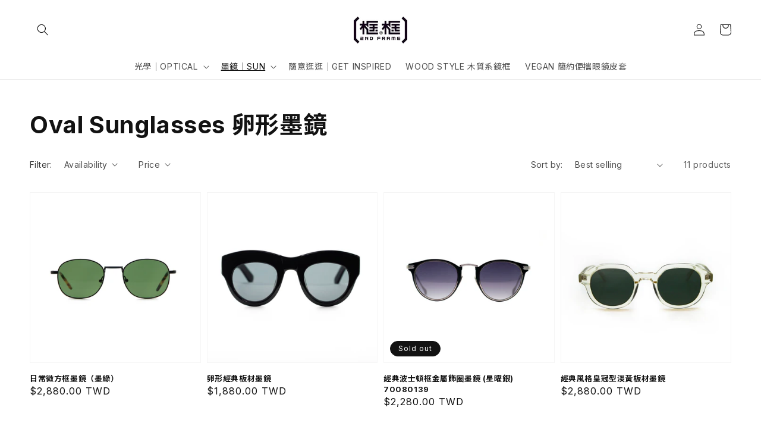

--- FILE ---
content_type: text/html; charset=utf-8
request_url: https://2ndframe.com/en/collections/oval-sunglasses
body_size: 23328
content:
<!doctype html>
<html class="no-js" lang="en">
  <head>
    <meta charset="utf-8">
    <meta http-equiv="X-UA-Compatible" content="IE=edge">
    <meta name="viewport" content="width=device-width,initial-scale=1">
    <meta name="theme-color" content="">
    <link rel="canonical" href="https://2ndframe.com/en/collections/oval-sunglasses">
    <link rel="preconnect" href="https://cdn.shopify.com" crossorigin><link rel="icon" type="image/png" href="//2ndframe.com/cdn/shop/files/f_32x32.png?v=1631698191"><link rel="preconnect" href="https://fonts.shopifycdn.com" crossorigin><title>
      Oval Sunglasses 卵形墨鏡
 &ndash; 框框 2ND FRAME</title>

    

    

<meta property="og:site_name" content="框框 2ND FRAME">
<meta property="og:url" content="https://2ndframe.com/en/collections/oval-sunglasses">
<meta property="og:title" content="Oval Sunglasses 卵形墨鏡">
<meta property="og:type" content="product.group">
<meta property="og:description" content="框框2NDFRAME於2007年成立於台北，以「創新實用性」為設計原則，
講究日常美學，打造戴得舒適、質感有型，陪你過生活的優質眼鏡。
 　　　
2ND FRAME was founded in Taipei by a group of like-minded designers in 2007. Embracing innovative practicality as a core principle, 2ND FRAME creates high quality, stylish, affordable and comfortable eyewears that accompany one&#39;s daily life. With "><meta property="og:image" content="http://2ndframe.com/cdn/shop/collections/oval_sunglasses.jpg?v=1638521247">
  <meta property="og:image:secure_url" content="https://2ndframe.com/cdn/shop/collections/oval_sunglasses.jpg?v=1638521247">
  <meta property="og:image:width" content="3456">
  <meta property="og:image:height" content="3456"><meta name="twitter:card" content="summary_large_image">
<meta name="twitter:title" content="Oval Sunglasses 卵形墨鏡">
<meta name="twitter:description" content="框框2NDFRAME於2007年成立於台北，以「創新實用性」為設計原則，
講究日常美學，打造戴得舒適、質感有型，陪你過生活的優質眼鏡。
 　　　
2ND FRAME was founded in Taipei by a group of like-minded designers in 2007. Embracing innovative practicality as a core principle, 2ND FRAME creates high quality, stylish, affordable and comfortable eyewears that accompany one&#39;s daily life. With ">


    <script src="//2ndframe.com/cdn/shop/t/6/assets/global.js?v=161567614324728653621637805563" defer="defer"></script>
    <script>window.performance && window.performance.mark && window.performance.mark('shopify.content_for_header.start');</script><meta name="google-site-verification" content="Z0dEZFBsZiQnB7YihRoasurAJujqZ6KdMRHPM9Zs6V4">
<meta id="shopify-digital-wallet" name="shopify-digital-wallet" content="/25299812429/digital_wallets/dialog">
<link rel="alternate" type="application/atom+xml" title="Feed" href="/en/collections/oval-sunglasses.atom" />
<link rel="alternate" hreflang="x-default" href="https://2ndframe.com/collections/oval-sunglasses">
<link rel="alternate" hreflang="zh-Hant" href="https://2ndframe.com/collections/oval-sunglasses">
<link rel="alternate" hreflang="en" href="https://2ndframe.com/en/collections/oval-sunglasses">
<link rel="alternate" hreflang="zh-Hant-AU" href="https://2ndframe.com/collections/oval-sunglasses">
<link rel="alternate" hreflang="zh-Hant-CA" href="https://2ndframe.com/collections/oval-sunglasses">
<link rel="alternate" hreflang="zh-Hant-CN" href="https://2ndframe.com/collections/oval-sunglasses">
<link rel="alternate" hreflang="zh-Hant-HK" href="https://2ndframe.com/collections/oval-sunglasses">
<link rel="alternate" hreflang="zh-Hant-JP" href="https://2ndframe.com/collections/oval-sunglasses">
<link rel="alternate" hreflang="zh-Hant-MO" href="https://2ndframe.com/collections/oval-sunglasses">
<link rel="alternate" hreflang="zh-Hant-MY" href="https://2ndframe.com/collections/oval-sunglasses">
<link rel="alternate" hreflang="zh-Hant-NL" href="https://2ndframe.com/collections/oval-sunglasses">
<link rel="alternate" hreflang="zh-Hant-SG" href="https://2ndframe.com/collections/oval-sunglasses">
<link rel="alternate" hreflang="zh-Hant-TH" href="https://2ndframe.com/collections/oval-sunglasses">
<link rel="alternate" hreflang="zh-Hant-TW" href="https://2ndframe.com/collections/oval-sunglasses">
<link rel="alternate" hreflang="zh-Hant-US" href="https://2ndframe.com/collections/oval-sunglasses">
<link rel="alternate" type="application/json+oembed" href="https://2ndframe.com/en/collections/oval-sunglasses.oembed">
<script async="async" src="/checkouts/internal/preloads.js?locale=en-TW"></script>
<script id="shopify-features" type="application/json">{"accessToken":"df641a4793bef7444a64d4a60704ac58","betas":["rich-media-storefront-analytics"],"domain":"2ndframe.com","predictiveSearch":false,"shopId":25299812429,"locale":"en"}</script>
<script>var Shopify = Shopify || {};
Shopify.shop = "2ndframe.myshopify.com";
Shopify.locale = "en";
Shopify.currency = {"active":"TWD","rate":"1.0"};
Shopify.country = "TW";
Shopify.theme = {"name":"Dawn","id":120691359821,"schema_name":"Dawn","schema_version":"2.4.0","theme_store_id":887,"role":"main"};
Shopify.theme.handle = "null";
Shopify.theme.style = {"id":null,"handle":null};
Shopify.cdnHost = "2ndframe.com/cdn";
Shopify.routes = Shopify.routes || {};
Shopify.routes.root = "/en/";</script>
<script type="module">!function(o){(o.Shopify=o.Shopify||{}).modules=!0}(window);</script>
<script>!function(o){function n(){var o=[];function n(){o.push(Array.prototype.slice.apply(arguments))}return n.q=o,n}var t=o.Shopify=o.Shopify||{};t.loadFeatures=n(),t.autoloadFeatures=n()}(window);</script>
<script id="shop-js-analytics" type="application/json">{"pageType":"collection"}</script>
<script defer="defer" async type="module" src="//2ndframe.com/cdn/shopifycloud/shop-js/modules/v2/client.init-shop-cart-sync_IZsNAliE.en.esm.js"></script>
<script defer="defer" async type="module" src="//2ndframe.com/cdn/shopifycloud/shop-js/modules/v2/chunk.common_0OUaOowp.esm.js"></script>
<script type="module">
  await import("//2ndframe.com/cdn/shopifycloud/shop-js/modules/v2/client.init-shop-cart-sync_IZsNAliE.en.esm.js");
await import("//2ndframe.com/cdn/shopifycloud/shop-js/modules/v2/chunk.common_0OUaOowp.esm.js");

  window.Shopify.SignInWithShop?.initShopCartSync?.({"fedCMEnabled":true,"windoidEnabled":true});

</script>
<script>(function() {
  var isLoaded = false;
  function asyncLoad() {
    if (isLoaded) return;
    isLoaded = true;
    var urls = ["\/\/cdn.shopify.com\/proxy\/22b7cfc33c68411e3a804e246e24e1ffcf2118c5419202742d4e09240e2bc775\/app.akocommerce.com\/store\/script.js?shop=2ndframe.myshopify.com\u0026sp-cache-control=cHVibGljLCBtYXgtYWdlPTkwMA","https:\/\/cdn.sesami.co\/shopify.js?shop=2ndframe.myshopify.com"];
    for (var i = 0; i < urls.length; i++) {
      var s = document.createElement('script');
      s.type = 'text/javascript';
      s.async = true;
      s.src = urls[i];
      var x = document.getElementsByTagName('script')[0];
      x.parentNode.insertBefore(s, x);
    }
  };
  if(window.attachEvent) {
    window.attachEvent('onload', asyncLoad);
  } else {
    window.addEventListener('load', asyncLoad, false);
  }
})();</script>
<script id="__st">var __st={"a":25299812429,"offset":28800,"reqid":"44e11f7b-84ca-463a-9a5e-4978a312c9f0-1768442276","pageurl":"2ndframe.com\/en\/collections\/oval-sunglasses","u":"e208d4e7b341","p":"collection","rtyp":"collection","rid":153459163213};</script>
<script>window.ShopifyPaypalV4VisibilityTracking = true;</script>
<script id="captcha-bootstrap">!function(){'use strict';const t='contact',e='account',n='new_comment',o=[[t,t],['blogs',n],['comments',n],[t,'customer']],c=[[e,'customer_login'],[e,'guest_login'],[e,'recover_customer_password'],[e,'create_customer']],r=t=>t.map((([t,e])=>`form[action*='/${t}']:not([data-nocaptcha='true']) input[name='form_type'][value='${e}']`)).join(','),a=t=>()=>t?[...document.querySelectorAll(t)].map((t=>t.form)):[];function s(){const t=[...o],e=r(t);return a(e)}const i='password',u='form_key',d=['recaptcha-v3-token','g-recaptcha-response','h-captcha-response',i],f=()=>{try{return window.sessionStorage}catch{return}},m='__shopify_v',_=t=>t.elements[u];function p(t,e,n=!1){try{const o=window.sessionStorage,c=JSON.parse(o.getItem(e)),{data:r}=function(t){const{data:e,action:n}=t;return t[m]||n?{data:e,action:n}:{data:t,action:n}}(c);for(const[e,n]of Object.entries(r))t.elements[e]&&(t.elements[e].value=n);n&&o.removeItem(e)}catch(o){console.error('form repopulation failed',{error:o})}}const l='form_type',E='cptcha';function T(t){t.dataset[E]=!0}const w=window,h=w.document,L='Shopify',v='ce_forms',y='captcha';let A=!1;((t,e)=>{const n=(g='f06e6c50-85a8-45c8-87d0-21a2b65856fe',I='https://cdn.shopify.com/shopifycloud/storefront-forms-hcaptcha/ce_storefront_forms_captcha_hcaptcha.v1.5.2.iife.js',D={infoText:'Protected by hCaptcha',privacyText:'Privacy',termsText:'Terms'},(t,e,n)=>{const o=w[L][v],c=o.bindForm;if(c)return c(t,g,e,D).then(n);var r;o.q.push([[t,g,e,D],n]),r=I,A||(h.body.append(Object.assign(h.createElement('script'),{id:'captcha-provider',async:!0,src:r})),A=!0)});var g,I,D;w[L]=w[L]||{},w[L][v]=w[L][v]||{},w[L][v].q=[],w[L][y]=w[L][y]||{},w[L][y].protect=function(t,e){n(t,void 0,e),T(t)},Object.freeze(w[L][y]),function(t,e,n,w,h,L){const[v,y,A,g]=function(t,e,n){const i=e?o:[],u=t?c:[],d=[...i,...u],f=r(d),m=r(i),_=r(d.filter((([t,e])=>n.includes(e))));return[a(f),a(m),a(_),s()]}(w,h,L),I=t=>{const e=t.target;return e instanceof HTMLFormElement?e:e&&e.form},D=t=>v().includes(t);t.addEventListener('submit',(t=>{const e=I(t);if(!e)return;const n=D(e)&&!e.dataset.hcaptchaBound&&!e.dataset.recaptchaBound,o=_(e),c=g().includes(e)&&(!o||!o.value);(n||c)&&t.preventDefault(),c&&!n&&(function(t){try{if(!f())return;!function(t){const e=f();if(!e)return;const n=_(t);if(!n)return;const o=n.value;o&&e.removeItem(o)}(t);const e=Array.from(Array(32),(()=>Math.random().toString(36)[2])).join('');!function(t,e){_(t)||t.append(Object.assign(document.createElement('input'),{type:'hidden',name:u})),t.elements[u].value=e}(t,e),function(t,e){const n=f();if(!n)return;const o=[...t.querySelectorAll(`input[type='${i}']`)].map((({name:t})=>t)),c=[...d,...o],r={};for(const[a,s]of new FormData(t).entries())c.includes(a)||(r[a]=s);n.setItem(e,JSON.stringify({[m]:1,action:t.action,data:r}))}(t,e)}catch(e){console.error('failed to persist form',e)}}(e),e.submit())}));const S=(t,e)=>{t&&!t.dataset[E]&&(n(t,e.some((e=>e===t))),T(t))};for(const o of['focusin','change'])t.addEventListener(o,(t=>{const e=I(t);D(e)&&S(e,y())}));const B=e.get('form_key'),M=e.get(l),P=B&&M;t.addEventListener('DOMContentLoaded',(()=>{const t=y();if(P)for(const e of t)e.elements[l].value===M&&p(e,B);[...new Set([...A(),...v().filter((t=>'true'===t.dataset.shopifyCaptcha))])].forEach((e=>S(e,t)))}))}(h,new URLSearchParams(w.location.search),n,t,e,['guest_login'])})(!0,!0)}();</script>
<script integrity="sha256-4kQ18oKyAcykRKYeNunJcIwy7WH5gtpwJnB7kiuLZ1E=" data-source-attribution="shopify.loadfeatures" defer="defer" src="//2ndframe.com/cdn/shopifycloud/storefront/assets/storefront/load_feature-a0a9edcb.js" crossorigin="anonymous"></script>
<script data-source-attribution="shopify.dynamic_checkout.dynamic.init">var Shopify=Shopify||{};Shopify.PaymentButton=Shopify.PaymentButton||{isStorefrontPortableWallets:!0,init:function(){window.Shopify.PaymentButton.init=function(){};var t=document.createElement("script");t.src="https://2ndframe.com/cdn/shopifycloud/portable-wallets/latest/portable-wallets.en.js",t.type="module",document.head.appendChild(t)}};
</script>
<script data-source-attribution="shopify.dynamic_checkout.buyer_consent">
  function portableWalletsHideBuyerConsent(e){var t=document.getElementById("shopify-buyer-consent"),n=document.getElementById("shopify-subscription-policy-button");t&&n&&(t.classList.add("hidden"),t.setAttribute("aria-hidden","true"),n.removeEventListener("click",e))}function portableWalletsShowBuyerConsent(e){var t=document.getElementById("shopify-buyer-consent"),n=document.getElementById("shopify-subscription-policy-button");t&&n&&(t.classList.remove("hidden"),t.removeAttribute("aria-hidden"),n.addEventListener("click",e))}window.Shopify?.PaymentButton&&(window.Shopify.PaymentButton.hideBuyerConsent=portableWalletsHideBuyerConsent,window.Shopify.PaymentButton.showBuyerConsent=portableWalletsShowBuyerConsent);
</script>
<script data-source-attribution="shopify.dynamic_checkout.cart.bootstrap">document.addEventListener("DOMContentLoaded",(function(){function t(){return document.querySelector("shopify-accelerated-checkout-cart, shopify-accelerated-checkout")}if(t())Shopify.PaymentButton.init();else{new MutationObserver((function(e,n){t()&&(Shopify.PaymentButton.init(),n.disconnect())})).observe(document.body,{childList:!0,subtree:!0})}}));
</script>
<script id="sections-script" data-sections="header,footer" defer="defer" src="//2ndframe.com/cdn/shop/t/6/compiled_assets/scripts.js?2041"></script>
<script>window.performance && window.performance.mark && window.performance.mark('shopify.content_for_header.end');</script>


    <style data-shopify>
      @font-face {
  font-family: Assistant;
  font-weight: 400;
  font-style: normal;
  font-display: swap;
  src: url("//2ndframe.com/cdn/fonts/assistant/assistant_n4.9120912a469cad1cc292572851508ca49d12e768.woff2") format("woff2"),
       url("//2ndframe.com/cdn/fonts/assistant/assistant_n4.6e9875ce64e0fefcd3f4446b7ec9036b3ddd2985.woff") format("woff");
}

      @font-face {
  font-family: Assistant;
  font-weight: 700;
  font-style: normal;
  font-display: swap;
  src: url("//2ndframe.com/cdn/fonts/assistant/assistant_n7.bf44452348ec8b8efa3aa3068825305886b1c83c.woff2") format("woff2"),
       url("//2ndframe.com/cdn/fonts/assistant/assistant_n7.0c887fee83f6b3bda822f1150b912c72da0f7b64.woff") format("woff");
}

      
      
      @font-face {
  font-family: Lato;
  font-weight: 700;
  font-style: normal;
  font-display: swap;
  src: url("//2ndframe.com/cdn/fonts/lato/lato_n7.900f219bc7337bc57a7a2151983f0a4a4d9d5dcf.woff2") format("woff2"),
       url("//2ndframe.com/cdn/fonts/lato/lato_n7.a55c60751adcc35be7c4f8a0313f9698598612ee.woff") format("woff");
}


      :root {
        /* --font-body-family: Assistant, sans-serif; */
    	--font-body-family: 'Inter', 'Noto Sans TC', sans-serif;
        --font-body-style: normal;
        --font-body-weight: 400;

        /* --font-heading-family: Lato, sans-serif; */
        --font-heading-family: 'Inter', 'Noto Sans TC', sans-serif;
    	--font-heading-style: normal;
        --font-heading-weight: 700;

        --font-body-scale: 1.0;
        --font-heading-scale: 1.0;

        --color-base-text: 18, 18, 18;
        --color-base-background-1: 255, 255, 255;
        --color-base-background-2: 243, 243, 243;
        --color-base-solid-button-labels: 255, 255, 255;
        --color-base-outline-button-labels: 18, 18, 18;
        --color-base-accent-1: 0, 0, 0;
        --color-base-accent-2: 18, 18, 18;
        --payment-terms-background-color: #FFFFFF;

        --gradient-base-background-1: #FFFFFF;
        --gradient-base-background-2: #F3F3F3;
        --gradient-base-accent-1: #000000;
        --gradient-base-accent-2: #121212;

        --page-width: 160rem;
        --page-width-margin: 2rem;
      }

      *,
      *::before,
      *::after {
        box-sizing: inherit;
      }

      html {
        box-sizing: border-box;
        font-size: calc(var(--font-body-scale) * 62.5%);
        height: 100%;
      }

      body {
        display: grid;
        grid-template-rows: auto auto 1fr auto;
        grid-template-columns: 100%;
        min-height: 100%;
        margin: 0;
        font-size: 1.5rem;
        letter-spacing: 0.06rem;
        line-height: calc(1 + 0.8 / var(--font-body-scale));
        font-family: var(--font-body-family);
        font-style: var(--font-body-style);
        font-weight: var(--font-body-weight);
      }

      @media screen and (min-width: 750px) {
        body {
          font-size: 1.6rem;
        }
      }
    </style>

    <link href="//2ndframe.com/cdn/shop/t/6/assets/base.css?v=162186676865885256611637805578" rel="stylesheet" type="text/css" media="all" />
<link rel="preload" as="font" href="//2ndframe.com/cdn/fonts/assistant/assistant_n4.9120912a469cad1cc292572851508ca49d12e768.woff2" type="font/woff2" crossorigin><link rel="preload" as="font" href="//2ndframe.com/cdn/fonts/lato/lato_n7.900f219bc7337bc57a7a2151983f0a4a4d9d5dcf.woff2" type="font/woff2" crossorigin><link rel="stylesheet" href="//2ndframe.com/cdn/shop/t/6/assets/component-predictive-search.css?v=10425135875555615991637805559" media="print" onload="this.media='all'"><script>document.documentElement.className = document.documentElement.className.replace('no-js', 'js');</script>
	<link rel="preconnect" href="https://fonts.googleapis.com">
	<link rel="preconnect" href="https://fonts.gstatic.com" crossorigin>
	<link href="https://fonts.googleapis.com/css2?family=Inter:wght@300;400;700&family=Noto+Sans+TC:wght@300;400;700&display=swap" rel="stylesheet">
  
    <!-- Upsell & Cross Sell - Selleasy by Logbase - Starts -->
      <script src='https://upsell-app.logbase.io/lb-upsell.js?shop=2ndframe.myshopify.com' defer></script>
    <!-- Upsell & Cross Sell - Selleasy by Logbase - Ends -->
<link href="https://monorail-edge.shopifysvc.com" rel="dns-prefetch">
<script>(function(){if ("sendBeacon" in navigator && "performance" in window) {try {var session_token_from_headers = performance.getEntriesByType('navigation')[0].serverTiming.find(x => x.name == '_s').description;} catch {var session_token_from_headers = undefined;}var session_cookie_matches = document.cookie.match(/_shopify_s=([^;]*)/);var session_token_from_cookie = session_cookie_matches && session_cookie_matches.length === 2 ? session_cookie_matches[1] : "";var session_token = session_token_from_headers || session_token_from_cookie || "";function handle_abandonment_event(e) {var entries = performance.getEntries().filter(function(entry) {return /monorail-edge.shopifysvc.com/.test(entry.name);});if (!window.abandonment_tracked && entries.length === 0) {window.abandonment_tracked = true;var currentMs = Date.now();var navigation_start = performance.timing.navigationStart;var payload = {shop_id: 25299812429,url: window.location.href,navigation_start,duration: currentMs - navigation_start,session_token,page_type: "collection"};window.navigator.sendBeacon("https://monorail-edge.shopifysvc.com/v1/produce", JSON.stringify({schema_id: "online_store_buyer_site_abandonment/1.1",payload: payload,metadata: {event_created_at_ms: currentMs,event_sent_at_ms: currentMs}}));}}window.addEventListener('pagehide', handle_abandonment_event);}}());</script>
<script id="web-pixels-manager-setup">(function e(e,d,r,n,o){if(void 0===o&&(o={}),!Boolean(null===(a=null===(i=window.Shopify)||void 0===i?void 0:i.analytics)||void 0===a?void 0:a.replayQueue)){var i,a;window.Shopify=window.Shopify||{};var t=window.Shopify;t.analytics=t.analytics||{};var s=t.analytics;s.replayQueue=[],s.publish=function(e,d,r){return s.replayQueue.push([e,d,r]),!0};try{self.performance.mark("wpm:start")}catch(e){}var l=function(){var e={modern:/Edge?\/(1{2}[4-9]|1[2-9]\d|[2-9]\d{2}|\d{4,})\.\d+(\.\d+|)|Firefox\/(1{2}[4-9]|1[2-9]\d|[2-9]\d{2}|\d{4,})\.\d+(\.\d+|)|Chrom(ium|e)\/(9{2}|\d{3,})\.\d+(\.\d+|)|(Maci|X1{2}).+ Version\/(15\.\d+|(1[6-9]|[2-9]\d|\d{3,})\.\d+)([,.]\d+|)( \(\w+\)|)( Mobile\/\w+|) Safari\/|Chrome.+OPR\/(9{2}|\d{3,})\.\d+\.\d+|(CPU[ +]OS|iPhone[ +]OS|CPU[ +]iPhone|CPU IPhone OS|CPU iPad OS)[ +]+(15[._]\d+|(1[6-9]|[2-9]\d|\d{3,})[._]\d+)([._]\d+|)|Android:?[ /-](13[3-9]|1[4-9]\d|[2-9]\d{2}|\d{4,})(\.\d+|)(\.\d+|)|Android.+Firefox\/(13[5-9]|1[4-9]\d|[2-9]\d{2}|\d{4,})\.\d+(\.\d+|)|Android.+Chrom(ium|e)\/(13[3-9]|1[4-9]\d|[2-9]\d{2}|\d{4,})\.\d+(\.\d+|)|SamsungBrowser\/([2-9]\d|\d{3,})\.\d+/,legacy:/Edge?\/(1[6-9]|[2-9]\d|\d{3,})\.\d+(\.\d+|)|Firefox\/(5[4-9]|[6-9]\d|\d{3,})\.\d+(\.\d+|)|Chrom(ium|e)\/(5[1-9]|[6-9]\d|\d{3,})\.\d+(\.\d+|)([\d.]+$|.*Safari\/(?![\d.]+ Edge\/[\d.]+$))|(Maci|X1{2}).+ Version\/(10\.\d+|(1[1-9]|[2-9]\d|\d{3,})\.\d+)([,.]\d+|)( \(\w+\)|)( Mobile\/\w+|) Safari\/|Chrome.+OPR\/(3[89]|[4-9]\d|\d{3,})\.\d+\.\d+|(CPU[ +]OS|iPhone[ +]OS|CPU[ +]iPhone|CPU IPhone OS|CPU iPad OS)[ +]+(10[._]\d+|(1[1-9]|[2-9]\d|\d{3,})[._]\d+)([._]\d+|)|Android:?[ /-](13[3-9]|1[4-9]\d|[2-9]\d{2}|\d{4,})(\.\d+|)(\.\d+|)|Mobile Safari.+OPR\/([89]\d|\d{3,})\.\d+\.\d+|Android.+Firefox\/(13[5-9]|1[4-9]\d|[2-9]\d{2}|\d{4,})\.\d+(\.\d+|)|Android.+Chrom(ium|e)\/(13[3-9]|1[4-9]\d|[2-9]\d{2}|\d{4,})\.\d+(\.\d+|)|Android.+(UC? ?Browser|UCWEB|U3)[ /]?(15\.([5-9]|\d{2,})|(1[6-9]|[2-9]\d|\d{3,})\.\d+)\.\d+|SamsungBrowser\/(5\.\d+|([6-9]|\d{2,})\.\d+)|Android.+MQ{2}Browser\/(14(\.(9|\d{2,})|)|(1[5-9]|[2-9]\d|\d{3,})(\.\d+|))(\.\d+|)|K[Aa][Ii]OS\/(3\.\d+|([4-9]|\d{2,})\.\d+)(\.\d+|)/},d=e.modern,r=e.legacy,n=navigator.userAgent;return n.match(d)?"modern":n.match(r)?"legacy":"unknown"}(),u="modern"===l?"modern":"legacy",c=(null!=n?n:{modern:"",legacy:""})[u],f=function(e){return[e.baseUrl,"/wpm","/b",e.hashVersion,"modern"===e.buildTarget?"m":"l",".js"].join("")}({baseUrl:d,hashVersion:r,buildTarget:u}),m=function(e){var d=e.version,r=e.bundleTarget,n=e.surface,o=e.pageUrl,i=e.monorailEndpoint;return{emit:function(e){var a=e.status,t=e.errorMsg,s=(new Date).getTime(),l=JSON.stringify({metadata:{event_sent_at_ms:s},events:[{schema_id:"web_pixels_manager_load/3.1",payload:{version:d,bundle_target:r,page_url:o,status:a,surface:n,error_msg:t},metadata:{event_created_at_ms:s}}]});if(!i)return console&&console.warn&&console.warn("[Web Pixels Manager] No Monorail endpoint provided, skipping logging."),!1;try{return self.navigator.sendBeacon.bind(self.navigator)(i,l)}catch(e){}var u=new XMLHttpRequest;try{return u.open("POST",i,!0),u.setRequestHeader("Content-Type","text/plain"),u.send(l),!0}catch(e){return console&&console.warn&&console.warn("[Web Pixels Manager] Got an unhandled error while logging to Monorail."),!1}}}}({version:r,bundleTarget:l,surface:e.surface,pageUrl:self.location.href,monorailEndpoint:e.monorailEndpoint});try{o.browserTarget=l,function(e){var d=e.src,r=e.async,n=void 0===r||r,o=e.onload,i=e.onerror,a=e.sri,t=e.scriptDataAttributes,s=void 0===t?{}:t,l=document.createElement("script"),u=document.querySelector("head"),c=document.querySelector("body");if(l.async=n,l.src=d,a&&(l.integrity=a,l.crossOrigin="anonymous"),s)for(var f in s)if(Object.prototype.hasOwnProperty.call(s,f))try{l.dataset[f]=s[f]}catch(e){}if(o&&l.addEventListener("load",o),i&&l.addEventListener("error",i),u)u.appendChild(l);else{if(!c)throw new Error("Did not find a head or body element to append the script");c.appendChild(l)}}({src:f,async:!0,onload:function(){if(!function(){var e,d;return Boolean(null===(d=null===(e=window.Shopify)||void 0===e?void 0:e.analytics)||void 0===d?void 0:d.initialized)}()){var d=window.webPixelsManager.init(e)||void 0;if(d){var r=window.Shopify.analytics;r.replayQueue.forEach((function(e){var r=e[0],n=e[1],o=e[2];d.publishCustomEvent(r,n,o)})),r.replayQueue=[],r.publish=d.publishCustomEvent,r.visitor=d.visitor,r.initialized=!0}}},onerror:function(){return m.emit({status:"failed",errorMsg:"".concat(f," has failed to load")})},sri:function(e){var d=/^sha384-[A-Za-z0-9+/=]+$/;return"string"==typeof e&&d.test(e)}(c)?c:"",scriptDataAttributes:o}),m.emit({status:"loading"})}catch(e){m.emit({status:"failed",errorMsg:(null==e?void 0:e.message)||"Unknown error"})}}})({shopId: 25299812429,storefrontBaseUrl: "https://2ndframe.com",extensionsBaseUrl: "https://extensions.shopifycdn.com/cdn/shopifycloud/web-pixels-manager",monorailEndpoint: "https://monorail-edge.shopifysvc.com/unstable/produce_batch",surface: "storefront-renderer",enabledBetaFlags: ["2dca8a86"],webPixelsConfigList: [{"id":"361300045","configuration":"{\"config\":\"{\\\"pixel_id\\\":\\\"GT-M6QBF55\\\",\\\"target_country\\\":\\\"TW\\\",\\\"gtag_events\\\":[{\\\"type\\\":\\\"purchase\\\",\\\"action_label\\\":\\\"MC-VWKFV1FBNB\\\"},{\\\"type\\\":\\\"page_view\\\",\\\"action_label\\\":\\\"MC-VWKFV1FBNB\\\"},{\\\"type\\\":\\\"view_item\\\",\\\"action_label\\\":\\\"MC-VWKFV1FBNB\\\"}],\\\"enable_monitoring_mode\\\":false}\"}","eventPayloadVersion":"v1","runtimeContext":"OPEN","scriptVersion":"b2a88bafab3e21179ed38636efcd8a93","type":"APP","apiClientId":1780363,"privacyPurposes":[],"dataSharingAdjustments":{"protectedCustomerApprovalScopes":["read_customer_address","read_customer_email","read_customer_name","read_customer_personal_data","read_customer_phone"]}},{"id":"99680333","configuration":"{\"pixel_id\":\"134558355181189\",\"pixel_type\":\"facebook_pixel\",\"metaapp_system_user_token\":\"-\"}","eventPayloadVersion":"v1","runtimeContext":"OPEN","scriptVersion":"ca16bc87fe92b6042fbaa3acc2fbdaa6","type":"APP","apiClientId":2329312,"privacyPurposes":["ANALYTICS","MARKETING","SALE_OF_DATA"],"dataSharingAdjustments":{"protectedCustomerApprovalScopes":["read_customer_address","read_customer_email","read_customer_name","read_customer_personal_data","read_customer_phone"]}},{"id":"shopify-app-pixel","configuration":"{}","eventPayloadVersion":"v1","runtimeContext":"STRICT","scriptVersion":"0450","apiClientId":"shopify-pixel","type":"APP","privacyPurposes":["ANALYTICS","MARKETING"]},{"id":"shopify-custom-pixel","eventPayloadVersion":"v1","runtimeContext":"LAX","scriptVersion":"0450","apiClientId":"shopify-pixel","type":"CUSTOM","privacyPurposes":["ANALYTICS","MARKETING"]}],isMerchantRequest: false,initData: {"shop":{"name":"框框 2ND FRAME","paymentSettings":{"currencyCode":"TWD"},"myshopifyDomain":"2ndframe.myshopify.com","countryCode":"TW","storefrontUrl":"https:\/\/2ndframe.com\/en"},"customer":null,"cart":null,"checkout":null,"productVariants":[],"purchasingCompany":null},},"https://2ndframe.com/cdn","7cecd0b6w90c54c6cpe92089d5m57a67346",{"modern":"","legacy":""},{"shopId":"25299812429","storefrontBaseUrl":"https:\/\/2ndframe.com","extensionBaseUrl":"https:\/\/extensions.shopifycdn.com\/cdn\/shopifycloud\/web-pixels-manager","surface":"storefront-renderer","enabledBetaFlags":"[\"2dca8a86\"]","isMerchantRequest":"false","hashVersion":"7cecd0b6w90c54c6cpe92089d5m57a67346","publish":"custom","events":"[[\"page_viewed\",{}],[\"collection_viewed\",{\"collection\":{\"id\":\"153459163213\",\"title\":\"Oval Sunglasses 卵形墨鏡\",\"productVariants\":[{\"price\":{\"amount\":2880.0,\"currencyCode\":\"TWD\"},\"product\":{\"title\":\"日常微方框墨鏡（墨綠）\",\"vendor\":\"框框2ND FRAME\",\"id\":\"4322147434573\",\"untranslatedTitle\":\"日常微方框墨鏡（墨綠）\",\"url\":\"\/en\/products\/71360071\",\"type\":\"\"},\"id\":\"31049248768077\",\"image\":{\"src\":\"\/\/2ndframe.com\/cdn\/shop\/products\/71360017_.jpg-1_ca6d52ac-c505-4b9a-9652-aaf18e4ec34b.jpg?v=1675415909\"},\"sku\":\"71360017\",\"title\":\"Default Title\",\"untranslatedTitle\":\"Default Title\"},{\"price\":{\"amount\":1880.0,\"currencyCode\":\"TWD\"},\"product\":{\"title\":\"卵形經典板材墨鏡\",\"vendor\":\"框框2ND FRAME\",\"id\":\"6754469871693\",\"untranslatedTitle\":\"卵形經典板材墨鏡\",\"url\":\"\/en\/products\/%E5%8D%B5%E5%BD%A2%E7%B6%93%E5%85%B8%E6%9D%BF%E6%9D%90%E5%A2%A8%E9%8F%A1\",\"type\":\"墨鏡\"},\"id\":\"39704788009037\",\"image\":{\"src\":\"\/\/2ndframe.com\/cdn\/shop\/products\/47922302676_fdfde3f837_o_d.jpg?v=1675415869\"},\"sku\":\"70080001\",\"title\":\"黑色\",\"untranslatedTitle\":\"黑色\"},{\"price\":{\"amount\":2280.0,\"currencyCode\":\"TWD\"},\"product\":{\"title\":\"經典波士頓框金屬飾圈墨鏡 (星曜銀) 70080139\",\"vendor\":\"框框2ND FRAME\",\"id\":\"4185924960333\",\"untranslatedTitle\":\"經典波士頓框金屬飾圈墨鏡 (星曜銀) 70080139\",\"url\":\"\/en\/products\/%E7%B6%93%E5%85%B8%E6%B3%A2%E5%A3%AB%E9%A0%93%E6%A1%86%E9%87%91%E5%B1%AC%E9%A3%BE%E5%9C%88%E5%A2%A8%E9%8F%A1%E6%98%9F%E6%9B%9C%E9%8A%8070080139\",\"type\":\"\"},\"id\":\"30427120271437\",\"image\":{\"src\":\"\/\/2ndframe.com\/cdn\/shop\/products\/70080138-3.jpg?v=1570515458\"},\"sku\":\"1\",\"title\":\"Default Title\",\"untranslatedTitle\":\"Default Title\"},{\"price\":{\"amount\":2880.0,\"currencyCode\":\"TWD\"},\"product\":{\"title\":\"經典風格皇冠型淡黃板材墨鏡\",\"vendor\":\"框框 2ND FRAME\",\"id\":\"6884416323661\",\"untranslatedTitle\":\"經典風格皇冠型淡黃板材墨鏡\",\"url\":\"\/en\/products\/%E7%B6%93%E5%85%B8%E9%A2%A8%E6%A0%BC%E7%9A%87%E5%86%A0%E5%9E%8B%E6%B7%A1%E9%BB%83%E6%9D%BF%E6%9D%90%E5%A2%A8%E9%8F%A1\",\"type\":\"墨鏡\"},\"id\":\"40120116576333\",\"image\":{\"src\":\"\/\/2ndframe.com\/cdn\/shop\/files\/s1-1.jpg?v=1689488628\"},\"sku\":\"70980014\",\"title\":\"Default Title\",\"untranslatedTitle\":\"Default Title\"},{\"price\":{\"amount\":1880.0,\"currencyCode\":\"TWD\"},\"product\":{\"title\":\"貓眼經典板材墨鏡\",\"vendor\":\"框框2ND FRAME\",\"id\":\"6754463907917\",\"untranslatedTitle\":\"貓眼經典板材墨鏡\",\"url\":\"\/en\/products\/%E8%B2%93%E7%9C%BC%E7%B6%93%E5%85%B8%E6%9D%BF%E6%9D%90%E5%A2%A8%E9%8F%A1\",\"type\":\"墨鏡\"},\"id\":\"39704755273805\",\"image\":{\"src\":\"\/\/2ndframe.com\/cdn\/shop\/products\/47941156097_ab4b3636cd_o_d.jpg?v=1657527800\"},\"sku\":\"70080013\",\"title\":\"茶色\",\"untranslatedTitle\":\"茶色\"},{\"price\":{\"amount\":2880.0,\"currencyCode\":\"TWD\"},\"product\":{\"title\":\"日常微方框墨鏡（大地色）\",\"vendor\":\"框框2ND FRAME\",\"id\":\"4322144485453\",\"untranslatedTitle\":\"日常微方框墨鏡（大地色）\",\"url\":\"\/en\/products\/%E6%97%A5%E5%B8%B8%E5%BE%AE%E6%96%B9%E6%A1%86%E5%A2%A8%E9%8F%A1%E5%A4%A7%E5%9C%B0%E8%89%B271360018\",\"type\":\"\"},\"id\":\"31049215443021\",\"image\":{\"src\":\"\/\/2ndframe.com\/cdn\/shop\/products\/71360018.jpg?v=1675415920\"},\"sku\":\"71360018\",\"title\":\"Default Title\",\"untranslatedTitle\":\"Default Title\"},{\"price\":{\"amount\":3680.0,\"currencyCode\":\"TWD\"},\"product\":{\"title\":\"霧黑色圓框薄鋼板材墨鏡\",\"vendor\":\"框框2ND FRAME\",\"id\":\"6565340807245\",\"untranslatedTitle\":\"霧黑色圓框薄鋼板材墨鏡\",\"url\":\"\/en\/products\/%E9%9C%A7%E9%BB%91%E8%89%B2%E5%9C%93%E6%A1%86%E8%96%84%E9%8B%BC%E6%9D%BF%E6%9D%90%E5%A2%A8%E9%8F%A1\",\"type\":\"眼鏡\"},\"id\":\"39298745925709\",\"image\":{\"src\":\"\/\/2ndframe.com\/cdn\/shop\/products\/123.jpg?v=1618061599\"},\"sku\":\"1\",\"title\":\"Default Title\",\"untranslatedTitle\":\"Default Title\"},{\"price\":{\"amount\":2880.0,\"currencyCode\":\"TWD\"},\"product\":{\"title\":\"經典玳瑁雙色板材墨鏡 (深灰) 70980004\",\"vendor\":\"框框 2ND FRAME\",\"id\":\"4764852420685\",\"untranslatedTitle\":\"經典玳瑁雙色板材墨鏡 (深灰) 70980004\",\"url\":\"\/en\/products\/%E7%B6%93%E5%85%B8%E7%8E%B3%E7%91%81%E9%9B%99%E8%89%B2%E6%9D%BF%E6%9D%90%E5%A2%A8%E9%8F%A1-%E6%B7%B1%E7%81%B0-70980004\",\"type\":\"墨鏡\"},\"id\":\"32885448441933\",\"image\":{\"src\":\"\/\/2ndframe.com\/cdn\/shop\/products\/1_e9b47378-1b12-4bfb-bb47-8c1cf82db377.jpg?v=1596100451\"},\"sku\":\"1\",\"title\":\"Default Title\",\"untranslatedTitle\":\"Default Title\"},{\"price\":{\"amount\":2880.0,\"currencyCode\":\"TWD\"},\"product\":{\"title\":\"透杏色板材墨鏡 (深灰) 70980003\",\"vendor\":\"框框 2ND FRAME\",\"id\":\"4764849012813\",\"untranslatedTitle\":\"透杏色板材墨鏡 (深灰) 70980003\",\"url\":\"\/en\/products\/%E9%80%8F%E6%9D%8F%E8%89%B2%E6%9D%BF%E6%9D%90%E5%A2%A8%E9%8F%A1-%E6%B7%B1%E7%81%B0-70980003\",\"type\":\"墨鏡\"},\"id\":\"32885429272653\",\"image\":{\"src\":\"\/\/2ndframe.com\/cdn\/shop\/products\/5.jpg?v=1596100228\"},\"sku\":\"1\",\"title\":\"Default Title\",\"untranslatedTitle\":\"Default Title\"},{\"price\":{\"amount\":2880.0,\"currencyCode\":\"TWD\"},\"product\":{\"title\":\"經典風格波士頓透明板材墨鏡  (深灰)  70980009\",\"vendor\":\"框框 2ND FRAME\",\"id\":\"4764841476173\",\"untranslatedTitle\":\"經典風格波士頓透明板材墨鏡  (深灰)  70980009\",\"url\":\"\/en\/products\/%E7%B6%93%E5%85%B8%E9%A2%A8%E6%A0%BC%E6%B3%A2%E5%A3%AB%E9%A0%93%E9%80%8F%E6%98%8E%E6%9D%BF%E6%9D%90%E5%A2%A8%E9%8F%A1-%E5%A2%A8%E7%B6%A0-70980001\",\"type\":\"墨鏡\"},\"id\":\"32885369897037\",\"image\":{\"src\":\"\/\/2ndframe.com\/cdn\/shop\/products\/7_90dd249a-019e-494a-ac19-738a71dc375b.jpg?v=1596099774\"},\"sku\":\"1\",\"title\":\"Default Title\",\"untranslatedTitle\":\"Default Title\"},{\"price\":{\"amount\":1880.0,\"currencyCode\":\"TWD\"},\"product\":{\"title\":\"卵形切面板材墨鏡\",\"vendor\":\"框框2ND FRAME\",\"id\":\"4324779065421\",\"untranslatedTitle\":\"卵形切面板材墨鏡\",\"url\":\"\/en\/products\/%E5%8D%B5%E5%BD%A2%E5%88%87%E9%9D%A2%E6%9D%BF%E6%9D%90%E5%A2%A8%E9%8F%A1-%E7%90%A5%E7%8F%80%E8%89%B2-70080016\",\"type\":\"墨鏡\"},\"id\":\"39704751374413\",\"image\":{\"src\":\"\/\/2ndframe.com\/cdn\/shop\/products\/50063336423_d7c29a0345_o_d.jpg?v=1657525206\"},\"sku\":\"70080014\",\"title\":\"經典黑\",\"untranslatedTitle\":\"經典黑\"}]}}]]"});</script><script>
  window.ShopifyAnalytics = window.ShopifyAnalytics || {};
  window.ShopifyAnalytics.meta = window.ShopifyAnalytics.meta || {};
  window.ShopifyAnalytics.meta.currency = 'TWD';
  var meta = {"products":[{"id":4322147434573,"gid":"gid:\/\/shopify\/Product\/4322147434573","vendor":"框框2ND FRAME","type":"","handle":"71360071","variants":[{"id":31049248768077,"price":288000,"name":"日常微方框墨鏡（墨綠）","public_title":null,"sku":"71360017"}],"remote":false},{"id":6754469871693,"gid":"gid:\/\/shopify\/Product\/6754469871693","vendor":"框框2ND FRAME","type":"墨鏡","handle":"卵形經典板材墨鏡","variants":[{"id":39704788009037,"price":188000,"name":"卵形經典板材墨鏡 - 黑色","public_title":"黑色","sku":"70080001"},{"id":39704787976269,"price":188000,"name":"卵形經典板材墨鏡 - 茶色","public_title":"茶色","sku":"70080002"},{"id":39704796823629,"price":188000,"name":"卵形經典板材墨鏡 - 酒紅色","public_title":"酒紅色","sku":"70080003"}],"remote":false},{"id":4185924960333,"gid":"gid:\/\/shopify\/Product\/4185924960333","vendor":"框框2ND FRAME","type":"","handle":"經典波士頓框金屬飾圈墨鏡星曜銀70080139","variants":[{"id":30427120271437,"price":228000,"name":"經典波士頓框金屬飾圈墨鏡 (星曜銀) 70080139","public_title":null,"sku":"1"}],"remote":false},{"id":6884416323661,"gid":"gid:\/\/shopify\/Product\/6884416323661","vendor":"框框 2ND FRAME","type":"墨鏡","handle":"經典風格皇冠型淡黃板材墨鏡","variants":[{"id":40120116576333,"price":288000,"name":"經典風格皇冠型淡黃板材墨鏡","public_title":null,"sku":"70980014"}],"remote":false},{"id":6754463907917,"gid":"gid:\/\/shopify\/Product\/6754463907917","vendor":"框框2ND FRAME","type":"墨鏡","handle":"貓眼經典板材墨鏡","variants":[{"id":39704755273805,"price":188000,"name":"貓眼經典板材墨鏡 - 茶色","public_title":"茶色","sku":"70080013"},{"id":39704755306573,"price":188000,"name":"貓眼經典板材墨鏡 - 黑色","public_title":"黑色","sku":"70080012"}],"remote":false},{"id":4322144485453,"gid":"gid:\/\/shopify\/Product\/4322144485453","vendor":"框框2ND FRAME","type":"","handle":"日常微方框墨鏡大地色71360018","variants":[{"id":31049215443021,"price":288000,"name":"日常微方框墨鏡（大地色）","public_title":null,"sku":"71360018"}],"remote":false},{"id":6565340807245,"gid":"gid:\/\/shopify\/Product\/6565340807245","vendor":"框框2ND FRAME","type":"眼鏡","handle":"霧黑色圓框薄鋼板材墨鏡","variants":[{"id":39298745925709,"price":368000,"name":"霧黑色圓框薄鋼板材墨鏡","public_title":null,"sku":"1"}],"remote":false},{"id":4764852420685,"gid":"gid:\/\/shopify\/Product\/4764852420685","vendor":"框框 2ND FRAME","type":"墨鏡","handle":"經典玳瑁雙色板材墨鏡-深灰-70980004","variants":[{"id":32885448441933,"price":288000,"name":"經典玳瑁雙色板材墨鏡 (深灰) 70980004","public_title":null,"sku":"1"}],"remote":false},{"id":4764849012813,"gid":"gid:\/\/shopify\/Product\/4764849012813","vendor":"框框 2ND FRAME","type":"墨鏡","handle":"透杏色板材墨鏡-深灰-70980003","variants":[{"id":32885429272653,"price":288000,"name":"透杏色板材墨鏡 (深灰) 70980003","public_title":null,"sku":"1"}],"remote":false},{"id":4764841476173,"gid":"gid:\/\/shopify\/Product\/4764841476173","vendor":"框框 2ND FRAME","type":"墨鏡","handle":"經典風格波士頓透明板材墨鏡-墨綠-70980001","variants":[{"id":32885369897037,"price":288000,"name":"經典風格波士頓透明板材墨鏡  (深灰)  70980009","public_title":null,"sku":"1"}],"remote":false},{"id":4324779065421,"gid":"gid:\/\/shopify\/Product\/4324779065421","vendor":"框框2ND FRAME","type":"墨鏡","handle":"卵形切面板材墨鏡-琥珀色-70080016","variants":[{"id":39704751374413,"price":188000,"name":"卵形切面板材墨鏡 - 經典黑","public_title":"經典黑","sku":"70080014"},{"id":39704751407181,"price":188000,"name":"卵形切面板材墨鏡 - 玳瑁棕","public_title":"玳瑁棕","sku":"70080015"},{"id":39704751439949,"price":188000,"name":"卵形切面板材墨鏡 - 琥珀色","public_title":"琥珀色","sku":"70080016"}],"remote":false}],"page":{"pageType":"collection","resourceType":"collection","resourceId":153459163213,"requestId":"44e11f7b-84ca-463a-9a5e-4978a312c9f0-1768442276"}};
  for (var attr in meta) {
    window.ShopifyAnalytics.meta[attr] = meta[attr];
  }
</script>
<script class="analytics">
  (function () {
    var customDocumentWrite = function(content) {
      var jquery = null;

      if (window.jQuery) {
        jquery = window.jQuery;
      } else if (window.Checkout && window.Checkout.$) {
        jquery = window.Checkout.$;
      }

      if (jquery) {
        jquery('body').append(content);
      }
    };

    var hasLoggedConversion = function(token) {
      if (token) {
        return document.cookie.indexOf('loggedConversion=' + token) !== -1;
      }
      return false;
    }

    var setCookieIfConversion = function(token) {
      if (token) {
        var twoMonthsFromNow = new Date(Date.now());
        twoMonthsFromNow.setMonth(twoMonthsFromNow.getMonth() + 2);

        document.cookie = 'loggedConversion=' + token + '; expires=' + twoMonthsFromNow;
      }
    }

    var trekkie = window.ShopifyAnalytics.lib = window.trekkie = window.trekkie || [];
    if (trekkie.integrations) {
      return;
    }
    trekkie.methods = [
      'identify',
      'page',
      'ready',
      'track',
      'trackForm',
      'trackLink'
    ];
    trekkie.factory = function(method) {
      return function() {
        var args = Array.prototype.slice.call(arguments);
        args.unshift(method);
        trekkie.push(args);
        return trekkie;
      };
    };
    for (var i = 0; i < trekkie.methods.length; i++) {
      var key = trekkie.methods[i];
      trekkie[key] = trekkie.factory(key);
    }
    trekkie.load = function(config) {
      trekkie.config = config || {};
      trekkie.config.initialDocumentCookie = document.cookie;
      var first = document.getElementsByTagName('script')[0];
      var script = document.createElement('script');
      script.type = 'text/javascript';
      script.onerror = function(e) {
        var scriptFallback = document.createElement('script');
        scriptFallback.type = 'text/javascript';
        scriptFallback.onerror = function(error) {
                var Monorail = {
      produce: function produce(monorailDomain, schemaId, payload) {
        var currentMs = new Date().getTime();
        var event = {
          schema_id: schemaId,
          payload: payload,
          metadata: {
            event_created_at_ms: currentMs,
            event_sent_at_ms: currentMs
          }
        };
        return Monorail.sendRequest("https://" + monorailDomain + "/v1/produce", JSON.stringify(event));
      },
      sendRequest: function sendRequest(endpointUrl, payload) {
        // Try the sendBeacon API
        if (window && window.navigator && typeof window.navigator.sendBeacon === 'function' && typeof window.Blob === 'function' && !Monorail.isIos12()) {
          var blobData = new window.Blob([payload], {
            type: 'text/plain'
          });

          if (window.navigator.sendBeacon(endpointUrl, blobData)) {
            return true;
          } // sendBeacon was not successful

        } // XHR beacon

        var xhr = new XMLHttpRequest();

        try {
          xhr.open('POST', endpointUrl);
          xhr.setRequestHeader('Content-Type', 'text/plain');
          xhr.send(payload);
        } catch (e) {
          console.log(e);
        }

        return false;
      },
      isIos12: function isIos12() {
        return window.navigator.userAgent.lastIndexOf('iPhone; CPU iPhone OS 12_') !== -1 || window.navigator.userAgent.lastIndexOf('iPad; CPU OS 12_') !== -1;
      }
    };
    Monorail.produce('monorail-edge.shopifysvc.com',
      'trekkie_storefront_load_errors/1.1',
      {shop_id: 25299812429,
      theme_id: 120691359821,
      app_name: "storefront",
      context_url: window.location.href,
      source_url: "//2ndframe.com/cdn/s/trekkie.storefront.55c6279c31a6628627b2ba1c5ff367020da294e2.min.js"});

        };
        scriptFallback.async = true;
        scriptFallback.src = '//2ndframe.com/cdn/s/trekkie.storefront.55c6279c31a6628627b2ba1c5ff367020da294e2.min.js';
        first.parentNode.insertBefore(scriptFallback, first);
      };
      script.async = true;
      script.src = '//2ndframe.com/cdn/s/trekkie.storefront.55c6279c31a6628627b2ba1c5ff367020da294e2.min.js';
      first.parentNode.insertBefore(script, first);
    };
    trekkie.load(
      {"Trekkie":{"appName":"storefront","development":false,"defaultAttributes":{"shopId":25299812429,"isMerchantRequest":null,"themeId":120691359821,"themeCityHash":"1982068242442319057","contentLanguage":"en","currency":"TWD","eventMetadataId":"73230d14-f512-4927-a299-95e63a890d23"},"isServerSideCookieWritingEnabled":true,"monorailRegion":"shop_domain","enabledBetaFlags":["65f19447"]},"Session Attribution":{},"S2S":{"facebookCapiEnabled":false,"source":"trekkie-storefront-renderer","apiClientId":580111}}
    );

    var loaded = false;
    trekkie.ready(function() {
      if (loaded) return;
      loaded = true;

      window.ShopifyAnalytics.lib = window.trekkie;

      var originalDocumentWrite = document.write;
      document.write = customDocumentWrite;
      try { window.ShopifyAnalytics.merchantGoogleAnalytics.call(this); } catch(error) {};
      document.write = originalDocumentWrite;

      window.ShopifyAnalytics.lib.page(null,{"pageType":"collection","resourceType":"collection","resourceId":153459163213,"requestId":"44e11f7b-84ca-463a-9a5e-4978a312c9f0-1768442276","shopifyEmitted":true});

      var match = window.location.pathname.match(/checkouts\/(.+)\/(thank_you|post_purchase)/)
      var token = match? match[1]: undefined;
      if (!hasLoggedConversion(token)) {
        setCookieIfConversion(token);
        window.ShopifyAnalytics.lib.track("Viewed Product Category",{"currency":"TWD","category":"Collection: oval-sunglasses","collectionName":"oval-sunglasses","collectionId":153459163213,"nonInteraction":true},undefined,undefined,{"shopifyEmitted":true});
      }
    });


        var eventsListenerScript = document.createElement('script');
        eventsListenerScript.async = true;
        eventsListenerScript.src = "//2ndframe.com/cdn/shopifycloud/storefront/assets/shop_events_listener-3da45d37.js";
        document.getElementsByTagName('head')[0].appendChild(eventsListenerScript);

})();</script>
<script
  defer
  src="https://2ndframe.com/cdn/shopifycloud/perf-kit/shopify-perf-kit-3.0.3.min.js"
  data-application="storefront-renderer"
  data-shop-id="25299812429"
  data-render-region="gcp-us-central1"
  data-page-type="collection"
  data-theme-instance-id="120691359821"
  data-theme-name="Dawn"
  data-theme-version="2.4.0"
  data-monorail-region="shop_domain"
  data-resource-timing-sampling-rate="10"
  data-shs="true"
  data-shs-beacon="true"
  data-shs-export-with-fetch="true"
  data-shs-logs-sample-rate="1"
  data-shs-beacon-endpoint="https://2ndframe.com/api/collect"
></script>
</head>

  <body class="gradient">
    <a class="skip-to-content-link button visually-hidden" href="#MainContent">
      Skip to content
    </a>

    <div id="shopify-section-announcement-bar" class="shopify-section"><div class="announcement-bar color-accent-1 gradient" role="region" aria-label="Announcement" ></div>
</div>
    <div id="shopify-section-header" class="shopify-section"><link rel="stylesheet" href="//2ndframe.com/cdn/shop/t/6/assets/component-list-menu.css?v=161614383810958508431637805566" media="print" onload="this.media='all'">
<link rel="stylesheet" href="//2ndframe.com/cdn/shop/t/6/assets/component-search.css?v=128662198121899399791637805554" media="print" onload="this.media='all'">
<link rel="stylesheet" href="//2ndframe.com/cdn/shop/t/6/assets/component-menu-drawer.css?v=25441607779389632351637805557" media="print" onload="this.media='all'">
<link rel="stylesheet" href="//2ndframe.com/cdn/shop/t/6/assets/component-cart-notification.css?v=460858370205038421637805552" media="print" onload="this.media='all'">
<link rel="stylesheet" href="//2ndframe.com/cdn/shop/t/6/assets/component-cart-items.css?v=157471800145148034221637805578" media="print" onload="this.media='all'"><link rel="stylesheet" href="//2ndframe.com/cdn/shop/t/6/assets/component-price.css?v=5328827735059554991637805556" media="print" onload="this.media='all'">
  <link rel="stylesheet" href="//2ndframe.com/cdn/shop/t/6/assets/component-loading-overlay.css?v=167310470843593579841637805581" media="print" onload="this.media='all'"><noscript><link href="//2ndframe.com/cdn/shop/t/6/assets/component-list-menu.css?v=161614383810958508431637805566" rel="stylesheet" type="text/css" media="all" /></noscript>
<noscript><link href="//2ndframe.com/cdn/shop/t/6/assets/component-search.css?v=128662198121899399791637805554" rel="stylesheet" type="text/css" media="all" /></noscript>
<noscript><link href="//2ndframe.com/cdn/shop/t/6/assets/component-menu-drawer.css?v=25441607779389632351637805557" rel="stylesheet" type="text/css" media="all" /></noscript>
<noscript><link href="//2ndframe.com/cdn/shop/t/6/assets/component-cart-notification.css?v=460858370205038421637805552" rel="stylesheet" type="text/css" media="all" /></noscript>
<noscript><link href="//2ndframe.com/cdn/shop/t/6/assets/component-cart-items.css?v=157471800145148034221637805578" rel="stylesheet" type="text/css" media="all" /></noscript>

<style>
  header-drawer {
    justify-self: start;
    margin-left: -1.2rem;
  }

  @media screen and (min-width: 990px) {
    header-drawer {
      display: none;
    }
  }

  .menu-drawer-container {
    display: flex;
  }

  .list-menu {
    list-style: none;
    padding: 0;
    margin: 0;
  }

  .list-menu--inline {
    display: inline-flex;
    flex-wrap: wrap;
  }

  summary.list-menu__item {
    padding-right: 2.7rem;
  }

  .list-menu__item {
    display: flex;
    align-items: center;
    line-height: calc(1 + 0.3 / var(--font-body-scale));
  }

  .list-menu__item--link {
    text-decoration: none;
    padding-bottom: 1rem;
    padding-top: 1rem;
    line-height: calc(1 + 0.8 / var(--font-body-scale));
  }

  @media screen and (min-width: 750px) {
    .list-menu__item--link {
      padding-bottom: 0.5rem;
      padding-top: 0.5rem;
    }
  }
</style>

<script src="//2ndframe.com/cdn/shop/t/6/assets/details-disclosure.js?v=118626640824924522881637805575" defer="defer"></script>
<script src="//2ndframe.com/cdn/shop/t/6/assets/details-modal.js?v=4511761896672669691637805574" defer="defer"></script>
<script src="//2ndframe.com/cdn/shop/t/6/assets/cart-notification.js?v=18770815536247936311637805555" defer="defer"></script>

<svg xmlns="http://www.w3.org/2000/svg" class="hidden">
  <symbol id="icon-search" viewbox="0 0 18 19" fill="none">
    <path fill-rule="evenodd" clip-rule="evenodd" d="M11.03 11.68A5.784 5.784 0 112.85 3.5a5.784 5.784 0 018.18 8.18zm.26 1.12a6.78 6.78 0 11.72-.7l5.4 5.4a.5.5 0 11-.71.7l-5.41-5.4z" fill="currentColor"/>
  </symbol>

  <symbol id="icon-close" class="icon icon-close" fill="none" viewBox="0 0 18 17">
    <path d="M.865 15.978a.5.5 0 00.707.707l7.433-7.431 7.579 7.282a.501.501 0 00.846-.37.5.5 0 00-.153-.351L9.712 8.546l7.417-7.416a.5.5 0 10-.707-.708L8.991 7.853 1.413.573a.5.5 0 10-.693.72l7.563 7.268-7.418 7.417z" fill="currentColor">
  </symbol>
</svg>
<sticky-header class="header-wrapper color-background-1 gradient header-wrapper--border-bottom">
  <header class="header header--top-center page-width header--has-menu"><header-drawer data-breakpoint="tablet">
        <details id="Details-menu-drawer-container" class="menu-drawer-container">
          <summary class="header__icon header__icon--menu header__icon--summary link focus-inset" aria-label="Menu">
            <span>
              <svg xmlns="http://www.w3.org/2000/svg" aria-hidden="true" focusable="false" role="presentation" class="icon icon-hamburger" fill="none" viewBox="0 0 18 16">
  <path d="M1 .5a.5.5 0 100 1h15.71a.5.5 0 000-1H1zM.5 8a.5.5 0 01.5-.5h15.71a.5.5 0 010 1H1A.5.5 0 01.5 8zm0 7a.5.5 0 01.5-.5h15.71a.5.5 0 010 1H1a.5.5 0 01-.5-.5z" fill="currentColor">
</svg>

              <svg xmlns="http://www.w3.org/2000/svg" aria-hidden="true" focusable="false" role="presentation" class="icon icon-close" fill="none" viewBox="0 0 18 17">
  <path d="M.865 15.978a.5.5 0 00.707.707l7.433-7.431 7.579 7.282a.501.501 0 00.846-.37.5.5 0 00-.153-.351L9.712 8.546l7.417-7.416a.5.5 0 10-.707-.708L8.991 7.853 1.413.573a.5.5 0 10-.693.72l7.563 7.268-7.418 7.417z" fill="currentColor">
</svg>

            </span>
          </summary>
          <div id="menu-drawer" class="menu-drawer motion-reduce" tabindex="-1">
            <div class="menu-drawer__inner-container">
              <div class="menu-drawer__navigation-container">
                <nav class="menu-drawer__navigation">
                  <ul class="menu-drawer__menu list-menu" role="list"><li><details id="Details-menu-drawer-menu-item-1">
                            <summary class="menu-drawer__menu-item list-menu__item link link--text focus-inset">
                              光學｜OPTICAL
                              <svg viewBox="0 0 14 10" fill="none" aria-hidden="true" focusable="false" role="presentation" class="icon icon-arrow" xmlns="http://www.w3.org/2000/svg">
  <path fill-rule="evenodd" clip-rule="evenodd" d="M8.537.808a.5.5 0 01.817-.162l4 4a.5.5 0 010 .708l-4 4a.5.5 0 11-.708-.708L11.793 5.5H1a.5.5 0 010-1h10.793L8.646 1.354a.5.5 0 01-.109-.546z" fill="currentColor">
</svg>

                              <svg aria-hidden="true" focusable="false" role="presentation" class="icon icon-caret" viewBox="0 0 10 6">
  <path fill-rule="evenodd" clip-rule="evenodd" d="M9.354.646a.5.5 0 00-.708 0L5 4.293 1.354.646a.5.5 0 00-.708.708l4 4a.5.5 0 00.708 0l4-4a.5.5 0 000-.708z" fill="currentColor">
</svg>

                            </summary>
                            <div id="link-光學｜OPTICAL" class="menu-drawer__submenu motion-reduce" tabindex="-1">
                              <div class="menu-drawer__inner-submenu">
                                <button class="menu-drawer__close-button link link--text focus-inset" aria-expanded="true">
                                  <svg viewBox="0 0 14 10" fill="none" aria-hidden="true" focusable="false" role="presentation" class="icon icon-arrow" xmlns="http://www.w3.org/2000/svg">
  <path fill-rule="evenodd" clip-rule="evenodd" d="M8.537.808a.5.5 0 01.817-.162l4 4a.5.5 0 010 .708l-4 4a.5.5 0 11-.708-.708L11.793 5.5H1a.5.5 0 010-1h10.793L8.646 1.354a.5.5 0 01-.109-.546z" fill="currentColor">
</svg>

                                  光學｜OPTICAL
                                </button>
                                <ul class="menu-drawer__menu list-menu" role="list" tabindex="-1"><li><details id="Details-menu-drawer-submenu-1">
                                          <summary class="menu-drawer__menu-item link link--text list-menu__item focus-inset">
                                            材質 MATERIAL
                                            <svg viewBox="0 0 14 10" fill="none" aria-hidden="true" focusable="false" role="presentation" class="icon icon-arrow" xmlns="http://www.w3.org/2000/svg">
  <path fill-rule="evenodd" clip-rule="evenodd" d="M8.537.808a.5.5 0 01.817-.162l4 4a.5.5 0 010 .708l-4 4a.5.5 0 11-.708-.708L11.793 5.5H1a.5.5 0 010-1h10.793L8.646 1.354a.5.5 0 01-.109-.546z" fill="currentColor">
</svg>

                                            <svg aria-hidden="true" focusable="false" role="presentation" class="icon icon-caret" viewBox="0 0 10 6">
  <path fill-rule="evenodd" clip-rule="evenodd" d="M9.354.646a.5.5 0 00-.708 0L5 4.293 1.354.646a.5.5 0 00-.708.708l4 4a.5.5 0 00.708 0l4-4a.5.5 0 000-.708z" fill="currentColor">
</svg>

                                          </summary>
                                          <div id="childlink-材質 MATERIAL" class="menu-drawer__submenu motion-reduce">
                                            <button class="menu-drawer__close-button link link--text focus-inset" aria-expanded="true">
                                              <svg viewBox="0 0 14 10" fill="none" aria-hidden="true" focusable="false" role="presentation" class="icon icon-arrow" xmlns="http://www.w3.org/2000/svg">
  <path fill-rule="evenodd" clip-rule="evenodd" d="M8.537.808a.5.5 0 01.817-.162l4 4a.5.5 0 010 .708l-4 4a.5.5 0 11-.708-.708L11.793 5.5H1a.5.5 0 010-1h10.793L8.646 1.354a.5.5 0 01-.109-.546z" fill="currentColor">
</svg>

                                              材質 MATERIAL
                                            </button>
                                            <ul class="menu-drawer__menu list-menu" role="list" tabindex="-1"><li>
                                                  <a href="/en/collections/metal" class="menu-drawer__menu-item link link--text list-menu__item focus-inset">
                                                    金屬 Metal
                                                  </a>
                                                </li><li>
                                                  <a href="/en/collections/acetate" class="menu-drawer__menu-item link link--text list-menu__item focus-inset">
                                                    板材 Acetate
                                                  </a>
                                                </li><li>
                                                  <a href="/en/collections/ultem-%E5%A1%91%E9%8B%BC" class="menu-drawer__menu-item link link--text list-menu__item focus-inset">
                                                    塑鋼 Ultem
                                                  </a>
                                                </li></ul>
                                          </div>
                                        </details></li><li><details id="Details-menu-drawer-submenu-2">
                                          <summary class="menu-drawer__menu-item link link--text list-menu__item focus-inset">
                                            框形 SHAPE
                                            <svg viewBox="0 0 14 10" fill="none" aria-hidden="true" focusable="false" role="presentation" class="icon icon-arrow" xmlns="http://www.w3.org/2000/svg">
  <path fill-rule="evenodd" clip-rule="evenodd" d="M8.537.808a.5.5 0 01.817-.162l4 4a.5.5 0 010 .708l-4 4a.5.5 0 11-.708-.708L11.793 5.5H1a.5.5 0 010-1h10.793L8.646 1.354a.5.5 0 01-.109-.546z" fill="currentColor">
</svg>

                                            <svg aria-hidden="true" focusable="false" role="presentation" class="icon icon-caret" viewBox="0 0 10 6">
  <path fill-rule="evenodd" clip-rule="evenodd" d="M9.354.646a.5.5 0 00-.708 0L5 4.293 1.354.646a.5.5 0 00-.708.708l4 4a.5.5 0 00.708 0l4-4a.5.5 0 000-.708z" fill="currentColor">
</svg>

                                          </summary>
                                          <div id="childlink-框形 SHAPE" class="menu-drawer__submenu motion-reduce">
                                            <button class="menu-drawer__close-button link link--text focus-inset" aria-expanded="true">
                                              <svg viewBox="0 0 14 10" fill="none" aria-hidden="true" focusable="false" role="presentation" class="icon icon-arrow" xmlns="http://www.w3.org/2000/svg">
  <path fill-rule="evenodd" clip-rule="evenodd" d="M8.537.808a.5.5 0 01.817-.162l4 4a.5.5 0 010 .708l-4 4a.5.5 0 11-.708-.708L11.793 5.5H1a.5.5 0 010-1h10.793L8.646 1.354a.5.5 0 01-.109-.546z" fill="currentColor">
</svg>

                                              框形 SHAPE
                                            </button>
                                            <ul class="menu-drawer__menu list-menu" role="list" tabindex="-1"><li>
                                                  <a href="/en/collections/oval" class="menu-drawer__menu-item link link--text list-menu__item focus-inset">
                                                    橢圓框 Oval 
                                                  </a>
                                                </li><li>
                                                  <a href="/en/collections/round" class="menu-drawer__menu-item link link--text list-menu__item focus-inset">
                                                    圓框 Round
                                                  </a>
                                                </li><li>
                                                  <a href="/en/collections/aviator" class="menu-drawer__menu-item link link--text list-menu__item focus-inset">
                                                    飛行框 Aviator
                                                  </a>
                                                </li><li>
                                                  <a href="/en/collections/squared" class="menu-drawer__menu-item link link--text list-menu__item focus-inset">
                                                    方框 Squared
                                                  </a>
                                                </li><li>
                                                  <a href="/en/collections/polygon" class="menu-drawer__menu-item link link--text list-menu__item focus-inset">
                                                    多角框 Polygon
                                                  </a>
                                                </li><li>
                                                  <a href="/en/collections/browline-%E7%9C%89%E6%A1%86" class="menu-drawer__menu-item link link--text list-menu__item focus-inset">
                                                    眉框 Browline 
                                                  </a>
                                                </li></ul>
                                          </div>
                                        </details></li></ul>
                              </div>
                            </div>
                          </details></li><li><details id="Details-menu-drawer-menu-item-2">
                            <summary class="menu-drawer__menu-item list-menu__item link link--text focus-inset menu-drawer__menu-item--active">
                              墨鏡｜SUN
                              <svg viewBox="0 0 14 10" fill="none" aria-hidden="true" focusable="false" role="presentation" class="icon icon-arrow" xmlns="http://www.w3.org/2000/svg">
  <path fill-rule="evenodd" clip-rule="evenodd" d="M8.537.808a.5.5 0 01.817-.162l4 4a.5.5 0 010 .708l-4 4a.5.5 0 11-.708-.708L11.793 5.5H1a.5.5 0 010-1h10.793L8.646 1.354a.5.5 0 01-.109-.546z" fill="currentColor">
</svg>

                              <svg aria-hidden="true" focusable="false" role="presentation" class="icon icon-caret" viewBox="0 0 10 6">
  <path fill-rule="evenodd" clip-rule="evenodd" d="M9.354.646a.5.5 0 00-.708 0L5 4.293 1.354.646a.5.5 0 00-.708.708l4 4a.5.5 0 00.708 0l4-4a.5.5 0 000-.708z" fill="currentColor">
</svg>

                            </summary>
                            <div id="link-墨鏡｜SUN" class="menu-drawer__submenu motion-reduce" tabindex="-1">
                              <div class="menu-drawer__inner-submenu">
                                <button class="menu-drawer__close-button link link--text focus-inset" aria-expanded="true">
                                  <svg viewBox="0 0 14 10" fill="none" aria-hidden="true" focusable="false" role="presentation" class="icon icon-arrow" xmlns="http://www.w3.org/2000/svg">
  <path fill-rule="evenodd" clip-rule="evenodd" d="M8.537.808a.5.5 0 01.817-.162l4 4a.5.5 0 010 .708l-4 4a.5.5 0 11-.708-.708L11.793 5.5H1a.5.5 0 010-1h10.793L8.646 1.354a.5.5 0 01-.109-.546z" fill="currentColor">
</svg>

                                  墨鏡｜SUN
                                </button>
                                <ul class="menu-drawer__menu list-menu" role="list" tabindex="-1"><li><details id="Details-menu-drawer-submenu-1">
                                          <summary class="menu-drawer__menu-item link link--text list-menu__item focus-inset">
                                            材質 MATERIAL
                                            <svg viewBox="0 0 14 10" fill="none" aria-hidden="true" focusable="false" role="presentation" class="icon icon-arrow" xmlns="http://www.w3.org/2000/svg">
  <path fill-rule="evenodd" clip-rule="evenodd" d="M8.537.808a.5.5 0 01.817-.162l4 4a.5.5 0 010 .708l-4 4a.5.5 0 11-.708-.708L11.793 5.5H1a.5.5 0 010-1h10.793L8.646 1.354a.5.5 0 01-.109-.546z" fill="currentColor">
</svg>

                                            <svg aria-hidden="true" focusable="false" role="presentation" class="icon icon-caret" viewBox="0 0 10 6">
  <path fill-rule="evenodd" clip-rule="evenodd" d="M9.354.646a.5.5 0 00-.708 0L5 4.293 1.354.646a.5.5 0 00-.708.708l4 4a.5.5 0 00.708 0l4-4a.5.5 0 000-.708z" fill="currentColor">
</svg>

                                          </summary>
                                          <div id="childlink-材質 MATERIAL" class="menu-drawer__submenu motion-reduce">
                                            <button class="menu-drawer__close-button link link--text focus-inset" aria-expanded="true">
                                              <svg viewBox="0 0 14 10" fill="none" aria-hidden="true" focusable="false" role="presentation" class="icon icon-arrow" xmlns="http://www.w3.org/2000/svg">
  <path fill-rule="evenodd" clip-rule="evenodd" d="M8.537.808a.5.5 0 01.817-.162l4 4a.5.5 0 010 .708l-4 4a.5.5 0 11-.708-.708L11.793 5.5H1a.5.5 0 010-1h10.793L8.646 1.354a.5.5 0 01-.109-.546z" fill="currentColor">
</svg>

                                              材質 MATERIAL
                                            </button>
                                            <ul class="menu-drawer__menu list-menu" role="list" tabindex="-1"><li>
                                                  <a href="/en/collections/metal-%E9%87%91%E5%B1%AC" class="menu-drawer__menu-item link link--text list-menu__item focus-inset">
                                                    金屬 Metal
                                                  </a>
                                                </li><li>
                                                  <a href="/en/collections/acetate-%E6%9D%BF%E6%9D%90" class="menu-drawer__menu-item link link--text list-menu__item focus-inset">
                                                    板材 Acetate
                                                  </a>
                                                </li></ul>
                                          </div>
                                        </details></li><li><details id="Details-menu-drawer-submenu-2">
                                          <summary class="menu-drawer__menu-item link link--text list-menu__item focus-inset">
                                            框形 SHAPE
                                            <svg viewBox="0 0 14 10" fill="none" aria-hidden="true" focusable="false" role="presentation" class="icon icon-arrow" xmlns="http://www.w3.org/2000/svg">
  <path fill-rule="evenodd" clip-rule="evenodd" d="M8.537.808a.5.5 0 01.817-.162l4 4a.5.5 0 010 .708l-4 4a.5.5 0 11-.708-.708L11.793 5.5H1a.5.5 0 010-1h10.793L8.646 1.354a.5.5 0 01-.109-.546z" fill="currentColor">
</svg>

                                            <svg aria-hidden="true" focusable="false" role="presentation" class="icon icon-caret" viewBox="0 0 10 6">
  <path fill-rule="evenodd" clip-rule="evenodd" d="M9.354.646a.5.5 0 00-.708 0L5 4.293 1.354.646a.5.5 0 00-.708.708l4 4a.5.5 0 00.708 0l4-4a.5.5 0 000-.708z" fill="currentColor">
</svg>

                                          </summary>
                                          <div id="childlink-框形 SHAPE" class="menu-drawer__submenu motion-reduce">
                                            <button class="menu-drawer__close-button link link--text focus-inset" aria-expanded="true">
                                              <svg viewBox="0 0 14 10" fill="none" aria-hidden="true" focusable="false" role="presentation" class="icon icon-arrow" xmlns="http://www.w3.org/2000/svg">
  <path fill-rule="evenodd" clip-rule="evenodd" d="M8.537.808a.5.5 0 01.817-.162l4 4a.5.5 0 010 .708l-4 4a.5.5 0 11-.708-.708L11.793 5.5H1a.5.5 0 010-1h10.793L8.646 1.354a.5.5 0 01-.109-.546z" fill="currentColor">
</svg>

                                              框形 SHAPE
                                            </button>
                                            <ul class="menu-drawer__menu list-menu" role="list" tabindex="-1"><li>
                                                  <a href="/en/collections/oval-sunglasses" class="menu-drawer__menu-item link link--text list-menu__item focus-inset menu-drawer__menu-item--active" aria-current="page">
                                                    橢圓框 Oval
                                                  </a>
                                                </li><li>
                                                  <a href="/en/collections/round-sunglasses" class="menu-drawer__menu-item link link--text list-menu__item focus-inset">
                                                    圓框 Round
                                                  </a>
                                                </li><li>
                                                  <a href="/en/collections/squared-sunglasses" class="menu-drawer__menu-item link link--text list-menu__item focus-inset">
                                                    方框 Squared
                                                  </a>
                                                </li><li>
                                                  <a href="/en/collections/aviator-sunglasses" class="menu-drawer__menu-item link link--text list-menu__item focus-inset">
                                                    飛行框 Aviator
                                                  </a>
                                                </li></ul>
                                          </div>
                                        </details></li></ul>
                              </div>
                            </div>
                          </details></li><li><a href="/en/collections" class="menu-drawer__menu-item list-menu__item link link--text focus-inset">
                            隨意逛逛｜GET INSPIRED
                          </a></li><li><a href="/en/collections/wood-style-%E6%9C%A8%E8%B3%AA%E7%B3%BB%E9%8F%A1%E6%A1%86" class="menu-drawer__menu-item list-menu__item link link--text focus-inset">
                            WOOD STYLE 木質系鏡框
                          </a></li><li><a href="/en/products/vegan%E7%9A%AE%E9%9D%A9%E7%B0%A1%E7%B4%84%E4%BE%BF%E6%94%9C%E7%9C%BC%E9%8F%A1%E7%9B%92" class="menu-drawer__menu-item list-menu__item link link--text focus-inset">
                            VEGAN 簡約便攜眼鏡皮套
                          </a></li></ul>
                </nav>
                <div class="menu-drawer__utility-links"><a href="/en/account/login" class="menu-drawer__account link focus-inset h5">
                      <svg xmlns="http://www.w3.org/2000/svg" aria-hidden="true" focusable="false" role="presentation" class="icon icon-account" fill="none" viewBox="0 0 18 19">
  <path fill-rule="evenodd" clip-rule="evenodd" d="M6 4.5a3 3 0 116 0 3 3 0 01-6 0zm3-4a4 4 0 100 8 4 4 0 000-8zm5.58 12.15c1.12.82 1.83 2.24 1.91 4.85H1.51c.08-2.6.79-4.03 1.9-4.85C4.66 11.75 6.5 11.5 9 11.5s4.35.26 5.58 1.15zM9 10.5c-2.5 0-4.65.24-6.17 1.35C1.27 12.98.5 14.93.5 18v.5h17V18c0-3.07-.77-5.02-2.33-6.15-1.52-1.1-3.67-1.35-6.17-1.35z" fill="currentColor">
</svg>

Log in</a><ul class="list list-social list-unstyled" role="list"><li class="list-social__item">
                        <a href="https://www.facebook.com/2ndframe" class="list-social__link link"><svg aria-hidden="true" focusable="false" role="presentation" class="icon icon-facebook" viewBox="0 0 18 18">
  <path fill="currentColor" d="M16.42.61c.27 0 .5.1.69.28.19.2.28.42.28.7v15.44c0 .27-.1.5-.28.69a.94.94 0 01-.7.28h-4.39v-6.7h2.25l.31-2.65h-2.56v-1.7c0-.4.1-.72.28-.93.18-.2.5-.32 1-.32h1.37V3.35c-.6-.06-1.27-.1-2.01-.1-1.01 0-1.83.3-2.45.9-.62.6-.93 1.44-.93 2.53v1.97H7.04v2.65h2.24V18H.98c-.28 0-.5-.1-.7-.28a.94.94 0 01-.28-.7V1.59c0-.27.1-.5.28-.69a.94.94 0 01.7-.28h15.44z">
</svg>
<span class="visually-hidden">Facebook</span>
                        </a>
                      </li><li class="list-social__item">
                        <a href="https://www.instagram.com/2ndframe_official/" class="list-social__link link"><svg aria-hidden="true" focusable="false" role="presentation" class="icon icon-instagram" viewBox="0 0 18 18">
  <path fill="currentColor" d="M8.77 1.58c2.34 0 2.62.01 3.54.05.86.04 1.32.18 1.63.3.41.17.7.35 1.01.66.3.3.5.6.65 1 .12.32.27.78.3 1.64.05.92.06 1.2.06 3.54s-.01 2.62-.05 3.54a4.79 4.79 0 01-.3 1.63c-.17.41-.35.7-.66 1.01-.3.3-.6.5-1.01.66-.31.12-.77.26-1.63.3-.92.04-1.2.05-3.54.05s-2.62 0-3.55-.05a4.79 4.79 0 01-1.62-.3c-.42-.16-.7-.35-1.01-.66-.31-.3-.5-.6-.66-1a4.87 4.87 0 01-.3-1.64c-.04-.92-.05-1.2-.05-3.54s0-2.62.05-3.54c.04-.86.18-1.32.3-1.63.16-.41.35-.7.66-1.01.3-.3.6-.5 1-.65.32-.12.78-.27 1.63-.3.93-.05 1.2-.06 3.55-.06zm0-1.58C6.39 0 6.09.01 5.15.05c-.93.04-1.57.2-2.13.4-.57.23-1.06.54-1.55 1.02C1 1.96.7 2.45.46 3.02c-.22.56-.37 1.2-.4 2.13C0 6.1 0 6.4 0 8.77s.01 2.68.05 3.61c.04.94.2 1.57.4 2.13.23.58.54 1.07 1.02 1.56.49.48.98.78 1.55 1.01.56.22 1.2.37 2.13.4.94.05 1.24.06 3.62.06 2.39 0 2.68-.01 3.62-.05.93-.04 1.57-.2 2.13-.41a4.27 4.27 0 001.55-1.01c.49-.49.79-.98 1.01-1.56.22-.55.37-1.19.41-2.13.04-.93.05-1.23.05-3.61 0-2.39 0-2.68-.05-3.62a6.47 6.47 0 00-.4-2.13 4.27 4.27 0 00-1.02-1.55A4.35 4.35 0 0014.52.46a6.43 6.43 0 00-2.13-.41A69 69 0 008.77 0z"/>
  <path fill="currentColor" d="M8.8 4a4.5 4.5 0 100 9 4.5 4.5 0 000-9zm0 7.43a2.92 2.92 0 110-5.85 2.92 2.92 0 010 5.85zM13.43 5a1.05 1.05 0 100-2.1 1.05 1.05 0 000 2.1z">
</svg>
<span class="visually-hidden">Instagram</span>
                        </a>
                      </li></ul>
                </div>
              </div>
            </div>
          </div>
        </details>
      </header-drawer><details-modal class="header__search">
        <details>
          <summary class="header__icon header__icon--search header__icon--summary link focus-inset modal__toggle" aria-haspopup="dialog" aria-label="Search">
            <span>
              <svg class="modal__toggle-open icon icon-search" aria-hidden="true" focusable="false" role="presentation">
                <use href="#icon-search">
              </svg>
              <svg class="modal__toggle-close icon icon-close" aria-hidden="true" focusable="false" role="presentation">
                <use href="#icon-close">
              </svg>
            </span>
          </summary>
          <div class="search-modal modal__content" role="dialog" aria-modal="true" aria-label="Search">
            <div class="modal-overlay"></div>
            <div class="search-modal__content" tabindex="-1"><predictive-search class="search-modal__form" data-loading-text="Loading..."><form action="/en/search" method="get" role="search" class="search search-modal__form">
                  <div class="field">
                    <input class="search__input field__input"
                      id="Search-In-Modal-1"
                      type="search"
                      name="q"
                      value=""
                      placeholder="Search"role="combobox"
                        aria-expanded="false"
                        aria-owns="predictive-search-results-list"
                        aria-controls="predictive-search-results-list"
                        aria-haspopup="listbox"
                        aria-autocomplete="list"
                        autocorrect="off"
                        autocomplete="off"
                        autocapitalize="off"
                        spellcheck="false">
                    <label class="field__label" for="Search-In-Modal-1">Search</label>
                    <input type="hidden" name="options[prefix]" value="last">
                    <button class="search__button field__button" aria-label="Search">
                      <svg class="icon icon-search" aria-hidden="true" focusable="false" role="presentation">
                        <use href="#icon-search">
                      </svg>
                    </button>
                  </div><div class="predictive-search predictive-search--header" tabindex="-1" data-predictive-search>
                      <div class="predictive-search__loading-state">
                        <svg aria-hidden="true" focusable="false" role="presentation" class="spinner" viewBox="0 0 66 66" xmlns="http://www.w3.org/2000/svg">
                          <circle class="path" fill="none" stroke-width="6" cx="33" cy="33" r="30"></circle>
                        </svg>
                      </div>
                    </div>

                    <span class="predictive-search-status visually-hidden" role="status" aria-hidden="true"></span></form></predictive-search><button type="button" class="modal__close-button link link--text focus-inset" aria-label="Close">
                <svg class="icon icon-close" aria-hidden="true" focusable="false" role="presentation">
                  <use href="#icon-close">
                </svg>
              </button>
            </div>
          </div>
        </details>
      </details-modal><a href="/en" class="header__heading-link link link--text focus-inset"><img srcset="//2ndframe.com/cdn/shop/files/2F_LOGO_2449fc4b-8293-498b-a41e-db5482c34974_90x.jpg?v=1637835611 1x, //2ndframe.com/cdn/shop/files/2F_LOGO_2449fc4b-8293-498b-a41e-db5482c34974_90x@2x.jpg?v=1637835611 2x"
              src="//2ndframe.com/cdn/shop/files/2F_LOGO_2449fc4b-8293-498b-a41e-db5482c34974_90x.jpg?v=1637835611"
              loading="lazy"
              class="header__heading-logo"
              width="1370"
              height="687"
              alt="框框 2ND FRAME"
            ></a><nav class="header__inline-menu">
        <ul class="list-menu list-menu--inline" role="list"><li><details-disclosure>
                  <details id="Details-HeaderMenu-1">
                    <summary class="header__menu-item list-menu__item link focus-inset">
                      <span>光學｜OPTICAL</span>
                      <svg aria-hidden="true" focusable="false" role="presentation" class="icon icon-caret" viewBox="0 0 10 6">
  <path fill-rule="evenodd" clip-rule="evenodd" d="M9.354.646a.5.5 0 00-.708 0L5 4.293 1.354.646a.5.5 0 00-.708.708l4 4a.5.5 0 00.708 0l4-4a.5.5 0 000-.708z" fill="currentColor">
</svg>

                    </summary>
                    <ul id="HeaderMenu-MenuList-1" class="header__submenu list-menu list-menu--disclosure caption-large motion-reduce" role="list" tabindex="-1"><li><details id="Details-HeaderSubMenu-1">
                              <summary class="header__menu-item link link--text list-menu__item focus-inset caption-large">
                                材質 MATERIAL
                                <svg aria-hidden="true" focusable="false" role="presentation" class="icon icon-caret" viewBox="0 0 10 6">
  <path fill-rule="evenodd" clip-rule="evenodd" d="M9.354.646a.5.5 0 00-.708 0L5 4.293 1.354.646a.5.5 0 00-.708.708l4 4a.5.5 0 00.708 0l4-4a.5.5 0 000-.708z" fill="currentColor">
</svg>

                              </summary>
                              <ul id="HeaderMenu-SubMenuList-1" class="header__submenu list-menu motion-reduce"><li>
                                    <a href="/en/collections/metal" class="header__menu-item list-menu__item link link--text focus-inset caption-large">
                                      金屬 Metal
                                    </a>
                                  </li><li>
                                    <a href="/en/collections/acetate" class="header__menu-item list-menu__item link link--text focus-inset caption-large">
                                      板材 Acetate
                                    </a>
                                  </li><li>
                                    <a href="/en/collections/ultem-%E5%A1%91%E9%8B%BC" class="header__menu-item list-menu__item link link--text focus-inset caption-large">
                                      塑鋼 Ultem
                                    </a>
                                  </li></ul>
                            </details></li><li><details id="Details-HeaderSubMenu-2">
                              <summary class="header__menu-item link link--text list-menu__item focus-inset caption-large">
                                框形 SHAPE
                                <svg aria-hidden="true" focusable="false" role="presentation" class="icon icon-caret" viewBox="0 0 10 6">
  <path fill-rule="evenodd" clip-rule="evenodd" d="M9.354.646a.5.5 0 00-.708 0L5 4.293 1.354.646a.5.5 0 00-.708.708l4 4a.5.5 0 00.708 0l4-4a.5.5 0 000-.708z" fill="currentColor">
</svg>

                              </summary>
                              <ul id="HeaderMenu-SubMenuList-2" class="header__submenu list-menu motion-reduce"><li>
                                    <a href="/en/collections/oval" class="header__menu-item list-menu__item link link--text focus-inset caption-large">
                                      橢圓框 Oval 
                                    </a>
                                  </li><li>
                                    <a href="/en/collections/round" class="header__menu-item list-menu__item link link--text focus-inset caption-large">
                                      圓框 Round
                                    </a>
                                  </li><li>
                                    <a href="/en/collections/aviator" class="header__menu-item list-menu__item link link--text focus-inset caption-large">
                                      飛行框 Aviator
                                    </a>
                                  </li><li>
                                    <a href="/en/collections/squared" class="header__menu-item list-menu__item link link--text focus-inset caption-large">
                                      方框 Squared
                                    </a>
                                  </li><li>
                                    <a href="/en/collections/polygon" class="header__menu-item list-menu__item link link--text focus-inset caption-large">
                                      多角框 Polygon
                                    </a>
                                  </li><li>
                                    <a href="/en/collections/browline-%E7%9C%89%E6%A1%86" class="header__menu-item list-menu__item link link--text focus-inset caption-large">
                                      眉框 Browline 
                                    </a>
                                  </li></ul>
                            </details></li></ul>
                  </details>
                </details-disclosure></li><li><details-disclosure>
                  <details id="Details-HeaderMenu-2">
                    <summary class="header__menu-item list-menu__item link focus-inset">
                      <span class="header__active-menu-item">墨鏡｜SUN</span>
                      <svg aria-hidden="true" focusable="false" role="presentation" class="icon icon-caret" viewBox="0 0 10 6">
  <path fill-rule="evenodd" clip-rule="evenodd" d="M9.354.646a.5.5 0 00-.708 0L5 4.293 1.354.646a.5.5 0 00-.708.708l4 4a.5.5 0 00.708 0l4-4a.5.5 0 000-.708z" fill="currentColor">
</svg>

                    </summary>
                    <ul id="HeaderMenu-MenuList-2" class="header__submenu list-menu list-menu--disclosure caption-large motion-reduce" role="list" tabindex="-1"><li><details id="Details-HeaderSubMenu-1">
                              <summary class="header__menu-item link link--text list-menu__item focus-inset caption-large">
                                材質 MATERIAL
                                <svg aria-hidden="true" focusable="false" role="presentation" class="icon icon-caret" viewBox="0 0 10 6">
  <path fill-rule="evenodd" clip-rule="evenodd" d="M9.354.646a.5.5 0 00-.708 0L5 4.293 1.354.646a.5.5 0 00-.708.708l4 4a.5.5 0 00.708 0l4-4a.5.5 0 000-.708z" fill="currentColor">
</svg>

                              </summary>
                              <ul id="HeaderMenu-SubMenuList-1" class="header__submenu list-menu motion-reduce"><li>
                                    <a href="/en/collections/metal-%E9%87%91%E5%B1%AC" class="header__menu-item list-menu__item link link--text focus-inset caption-large">
                                      金屬 Metal
                                    </a>
                                  </li><li>
                                    <a href="/en/collections/acetate-%E6%9D%BF%E6%9D%90" class="header__menu-item list-menu__item link link--text focus-inset caption-large">
                                      板材 Acetate
                                    </a>
                                  </li></ul>
                            </details></li><li><details id="Details-HeaderSubMenu-2">
                              <summary class="header__menu-item link link--text list-menu__item focus-inset caption-large">
                                框形 SHAPE
                                <svg aria-hidden="true" focusable="false" role="presentation" class="icon icon-caret" viewBox="0 0 10 6">
  <path fill-rule="evenodd" clip-rule="evenodd" d="M9.354.646a.5.5 0 00-.708 0L5 4.293 1.354.646a.5.5 0 00-.708.708l4 4a.5.5 0 00.708 0l4-4a.5.5 0 000-.708z" fill="currentColor">
</svg>

                              </summary>
                              <ul id="HeaderMenu-SubMenuList-2" class="header__submenu list-menu motion-reduce"><li>
                                    <a href="/en/collections/oval-sunglasses" class="header__menu-item list-menu__item link link--text focus-inset caption-large list-menu__item--active" aria-current="page">
                                      橢圓框 Oval
                                    </a>
                                  </li><li>
                                    <a href="/en/collections/round-sunglasses" class="header__menu-item list-menu__item link link--text focus-inset caption-large">
                                      圓框 Round
                                    </a>
                                  </li><li>
                                    <a href="/en/collections/squared-sunglasses" class="header__menu-item list-menu__item link link--text focus-inset caption-large">
                                      方框 Squared
                                    </a>
                                  </li><li>
                                    <a href="/en/collections/aviator-sunglasses" class="header__menu-item list-menu__item link link--text focus-inset caption-large">
                                      飛行框 Aviator
                                    </a>
                                  </li></ul>
                            </details></li></ul>
                  </details>
                </details-disclosure></li><li><a href="/en/collections" class="header__menu-item header__menu-item list-menu__item link link--text focus-inset">
                  <span>隨意逛逛｜GET INSPIRED</span>
                </a></li><li><a href="/en/collections/wood-style-%E6%9C%A8%E8%B3%AA%E7%B3%BB%E9%8F%A1%E6%A1%86" class="header__menu-item header__menu-item list-menu__item link link--text focus-inset">
                  <span>WOOD STYLE 木質系鏡框</span>
                </a></li><li><a href="/en/products/vegan%E7%9A%AE%E9%9D%A9%E7%B0%A1%E7%B4%84%E4%BE%BF%E6%94%9C%E7%9C%BC%E9%8F%A1%E7%9B%92" class="header__menu-item header__menu-item list-menu__item link link--text focus-inset">
                  <span>VEGAN 簡約便攜眼鏡皮套</span>
                </a></li></ul>
      </nav><div class="header__icons">
      <details-modal class="header__search">
        <details>
          <summary class="header__icon header__icon--search header__icon--summary link focus-inset modal__toggle" aria-haspopup="dialog" aria-label="Search">
            <span>
              <svg class="modal__toggle-open icon icon-search" aria-hidden="true" focusable="false" role="presentation">
                <use href="#icon-search">
              </svg>
              <svg class="modal__toggle-close icon icon-close" aria-hidden="true" focusable="false" role="presentation">
                <use href="#icon-close">
              </svg>
            </span>
          </summary>
          <div class="search-modal modal__content" role="dialog" aria-modal="true" aria-label="Search">
            <div class="modal-overlay"></div>
            <div class="search-modal__content" tabindex="-1"><predictive-search class="search-modal__form" data-loading-text="Loading..."><form action="/en/search" method="get" role="search" class="search search-modal__form">
                  <div class="field">
                    <input class="search__input field__input"
                      id="Search-In-Modal"
                      type="search"
                      name="q"
                      value=""
                      placeholder="Search"role="combobox"
                        aria-expanded="false"
                        aria-owns="predictive-search-results-list"
                        aria-controls="predictive-search-results-list"
                        aria-haspopup="listbox"
                        aria-autocomplete="list"
                        autocorrect="off"
                        autocomplete="off"
                        autocapitalize="off"
                        spellcheck="false">
                    <label class="field__label" for="Search-In-Modal">Search</label>
                    <input type="hidden" name="options[prefix]" value="last">
                    <button class="search__button field__button" aria-label="Search">
                      <svg class="icon icon-search" aria-hidden="true" focusable="false" role="presentation">
                        <use href="#icon-search">
                      </svg>
                    </button>
                  </div><div class="predictive-search predictive-search--header" tabindex="-1" data-predictive-search>
                      <div class="predictive-search__loading-state">
                        <svg aria-hidden="true" focusable="false" role="presentation" class="spinner" viewBox="0 0 66 66" xmlns="http://www.w3.org/2000/svg">
                          <circle class="path" fill="none" stroke-width="6" cx="33" cy="33" r="30"></circle>
                        </svg>
                      </div>
                    </div>

                    <span class="predictive-search-status visually-hidden" role="status" aria-hidden="true"></span></form></predictive-search><button type="button" class="search-modal__close-button modal__close-button link link--text focus-inset" aria-label="Close">
                <svg class="icon icon-close" aria-hidden="true" focusable="false" role="presentation">
                  <use href="#icon-close">
                </svg>
              </button>
            </div>
          </div>
        </details>
      </details-modal><a href="/en/account/login" class="header__icon header__icon--account link focus-inset small-hide">
          <svg xmlns="http://www.w3.org/2000/svg" aria-hidden="true" focusable="false" role="presentation" class="icon icon-account" fill="none" viewBox="0 0 18 19">
  <path fill-rule="evenodd" clip-rule="evenodd" d="M6 4.5a3 3 0 116 0 3 3 0 01-6 0zm3-4a4 4 0 100 8 4 4 0 000-8zm5.58 12.15c1.12.82 1.83 2.24 1.91 4.85H1.51c.08-2.6.79-4.03 1.9-4.85C4.66 11.75 6.5 11.5 9 11.5s4.35.26 5.58 1.15zM9 10.5c-2.5 0-4.65.24-6.17 1.35C1.27 12.98.5 14.93.5 18v.5h17V18c0-3.07-.77-5.02-2.33-6.15-1.52-1.1-3.67-1.35-6.17-1.35z" fill="currentColor">
</svg>

          <span class="visually-hidden">Log in</span>
        </a><a href="/en/cart" class="header__icon header__icon--cart link focus-inset" id="cart-icon-bubble"><svg class="icon icon-cart-empty" aria-hidden="true" focusable="false" role="presentation" xmlns="http://www.w3.org/2000/svg" viewBox="0 0 40 40" fill="none">
  <path d="m15.75 11.8h-3.16l-.77 11.6a5 5 0 0 0 4.99 5.34h7.38a5 5 0 0 0 4.99-5.33l-.78-11.61zm0 1h-2.22l-.71 10.67a4 4 0 0 0 3.99 4.27h7.38a4 4 0 0 0 4-4.27l-.72-10.67h-2.22v.63a4.75 4.75 0 1 1 -9.5 0zm8.5 0h-7.5v.63a3.75 3.75 0 1 0 7.5 0z" fill="currentColor" fill-rule="evenodd"/>
</svg>
<span class="visually-hidden">Cart</span></a>
    </div>
  </header>
</sticky-header>

<cart-notification>
  <div class="cart-notification-wrapper page-width color-background-1">
    <div id="cart-notification" class="cart-notification focus-inset" aria-modal="true" aria-label="Item added to your cart" role="dialog" tabindex="-1">
      <div class="cart-notification__header">
        <h2 class="cart-notification__heading caption-large text-body"><svg class="icon icon-checkmark color-foreground-text" aria-hidden="true" focusable="false" xmlns="http://www.w3.org/2000/svg" viewBox="0 0 12 9" fill="none">
  <path fill-rule="evenodd" clip-rule="evenodd" d="M11.35.643a.5.5 0 01.006.707l-6.77 6.886a.5.5 0 01-.719-.006L.638 4.845a.5.5 0 11.724-.69l2.872 3.011 6.41-6.517a.5.5 0 01.707-.006h-.001z" fill="currentColor"/>
</svg>
Item added to your cart</h2>
        <button type="button" class="cart-notification__close modal__close-button link link--text focus-inset" aria-label="Close">
          <svg class="icon icon-close" aria-hidden="true" focusable="false"><use href="#icon-close"></svg>
        </button>
      </div>
      <div id="cart-notification-product" class="cart-notification-product"></div>
      <div class="cart-notification__links">
        <a href="/en/cart" id="cart-notification-button" class="button button--secondary button--full-width"></a>
        <!--<form action="/en/cart" method="post" id="cart-notification-form">
          <button class="button button--primary button--full-width" name="checkout">Check out</button>
        </form>-->
        <button type="button" class="link button-label">Continue shopping</button>
      </div>
    </div>
  </div>
</cart-notification>
<style data-shopify>
  .cart-notification {
     display: none;
  }
</style>


<script type="application/ld+json">
  {
    "@context": "http://schema.org",
    "@type": "Organization",
    "name": "框框 2ND FRAME",
    
      
      "logo": "https:\/\/2ndframe.com\/cdn\/shop\/files\/2F_LOGO_2449fc4b-8293-498b-a41e-db5482c34974_1370x.jpg?v=1637835611",
    
    "sameAs": [
      "",
      "https:\/\/www.facebook.com\/2ndframe",
      "",
      "https:\/\/www.instagram.com\/2ndframe_official\/",
      "",
      "",
      "",
      "",
      ""
    ],
    "url": "https:\/\/2ndframe.com"
  }
</script>
</div>
    <main id="MainContent" class="content-for-layout focus-none" role="main" tabindex="-1">
      <div id="shopify-section-template--14187854692429__banner" class="shopify-section spaced-section spaced-section--full-width"><link href="//2ndframe.com/cdn/shop/t/6/assets/component-collection-hero.css?v=13545750345895070191637805570" rel="stylesheet" type="text/css" media="all" />

<div class="collection-hero">
  <div class="collection-hero__inner page-width">
    <div class="collection-hero__text-wrapper">
      <h1 class="collection-hero__title">
        <span class="visually-hidden">Collection: </span>Oval Sunglasses 卵形墨鏡</h1><div class="collection-hero__description rte"></div></div></div>
</div>


</div><div id="shopify-section-template--14187854692429__product-grid" class="shopify-section spaced-section collection-grid-section"><link href="//2ndframe.com/cdn/shop/t/6/assets/template-collection.css?v=118745590724174031921637805575" rel="stylesheet" type="text/css" media="all" />
<link href="//2ndframe.com/cdn/shop/t/6/assets/component-loading-overlay.css?v=167310470843593579841637805581" rel="stylesheet" type="text/css" media="all" />
<link href="//2ndframe.com/cdn/shop/t/6/assets/component-card.css?v=150801359028351130571637805574" rel="stylesheet" type="text/css" media="all" />
<link href="//2ndframe.com/cdn/shop/t/6/assets/component-price.css?v=5328827735059554991637805556" rel="stylesheet" type="text/css" media="all" />
<link href="//2ndframe.com/cdn/shop/t/6/assets/component-product-grid.css?v=121312940050546451241637805566" rel="stylesheet" type="text/css" media="all" />

<link rel="preload" href="//2ndframe.com/cdn/shop/t/6/assets/component-rte.css?v=84043763465619332371637805576" as="style" onload="this.onload=null;this.rel='stylesheet'">

<noscript><link href="//2ndframe.com/cdn/shop/t/6/assets/component-rte.css?v=84043763465619332371637805576" rel="stylesheet" type="text/css" media="all" /></noscript><link href="//2ndframe.com/cdn/shop/t/6/assets/component-facets.css?v=153523525553312103261637805554" rel="stylesheet" type="text/css" media="all" />
  <script src="//2ndframe.com/cdn/shop/t/6/assets/facets.js?v=123462745317715690791637805572" defer="defer"></script>

  <div class="page-width" id="main-collection-filters" data-id="template--14187854692429__product-grid">
    
<div class="facets-container"><facet-filters-form class="facets small-hide">
      <form id="FacetFiltersForm" class="facets__form">
          <div id="FacetsWrapperDesktop" class="facets__wrapper"><h2 class="facets__heading caption-large text-body">Filter:</h2>
                <details id="Details-1-template--14187854692429__product-grid" class="disclosure-has-popup facets__disclosure js-filter" data-index="1">
                  <summary class="facets__summary caption-large focus-offset">
                    <div>
                      <span>Availability</span>
                      <svg aria-hidden="true" focusable="false" role="presentation" class="icon icon-caret" viewBox="0 0 10 6">
  <path fill-rule="evenodd" clip-rule="evenodd" d="M9.354.646a.5.5 0 00-.708 0L5 4.293 1.354.646a.5.5 0 00-.708.708l4 4a.5.5 0 00.708 0l4-4a.5.5 0 000-.708z" fill="currentColor">
</svg>

                    </div>
                  </summary>
                  <div id="Facet-1-template--14187854692429__product-grid" class="facets__display">
                    <div class="facets__header">
                      <span class="facets__selected no-js-hidden">0 selected</span>
                      <facet-remove>
                        <a href="/en/collections/oval-sunglasses" class="facets__reset link underlined-link">
                          Reset
                        </a>
                      </facet-remove>
                    </div>

                    <ul class="facets__list list-unstyled" role="list"><li class="list-menu__item facets__item">
                          <label for="Filter-Availability-1" class="facet-checkbox">
                            <input type="checkbox"
                              name="filter.v.availability"
                              value="1"
                              id="Filter-Availability-1"
                              
                              
                            >

                            <svg width="1.6rem" height="1.6rem" viewBox="0 0 16 16" aria-hidden="true" focusable="false">
                              <rect width="16" height="16" stroke="currentColor" fill="none" stroke-width="1"></rect>
                            </svg>

                            <svg class="icon icon-checkmark"
                              width="1.1rem"
                              height="0.7rem"
                              viewBox="0 0 11 7"
                              fill="none"
                              xmlns="http://www.w3.org/2000/svg">

                              <path d="M1.5 3.5L2.83333 4.75L4.16667 6L9.5 1"
                                stroke="currentColor"
                                stroke-width="1.75"
                                stroke-linecap="round"
                                stroke-linejoin="round" />
                            </svg>

                            In stock (9)
                          </label>
                        </li><li class="list-menu__item facets__item">
                          <label for="Filter-Availability-2" class="facet-checkbox">
                            <input type="checkbox"
                              name="filter.v.availability"
                              value="0"
                              id="Filter-Availability-2"
                              
                              
                            >

                            <svg width="1.6rem" height="1.6rem" viewBox="0 0 16 16" aria-hidden="true" focusable="false">
                              <rect width="16" height="16" stroke="currentColor" fill="none" stroke-width="1"></rect>
                            </svg>

                            <svg class="icon icon-checkmark"
                              width="1.1rem"
                              height="0.7rem"
                              viewBox="0 0 11 7"
                              fill="none"
                              xmlns="http://www.w3.org/2000/svg">

                              <path d="M1.5 3.5L2.83333 4.75L4.16667 6L9.5 1"
                                stroke="currentColor"
                                stroke-width="1.75"
                                stroke-linecap="round"
                                stroke-linejoin="round" />
                            </svg>

                            Out of stock (2)
                          </label>
                        </li></ul>
                  </div>
                </details>
              

                
                <details id="Details-2-template--14187854692429__product-grid" class="disclosure-has-popup facets__disclosure js-filter" data-index="2">
                  <summary class="facets__summary caption-large focus-offset">
                    <div>
                      <span>Price</span>
                      <svg aria-hidden="true" focusable="false" role="presentation" class="icon icon-caret" viewBox="0 0 10 6">
  <path fill-rule="evenodd" clip-rule="evenodd" d="M9.354.646a.5.5 0 00-.708 0L5 4.293 1.354.646a.5.5 0 00-.708.708l4 4a.5.5 0 00.708 0l4-4a.5.5 0 000-.708z" fill="currentColor">
</svg>

                    </div>
                  </summary>
                  <div id="Facet-2-template--14187854692429__product-grid" class="facets__display">
                    <div class="facets__header"><span class="facets__selected">The highest price is $3,680.00</span>
                      <facet-remove>
                        <a href="/en/collections/oval-sunglasses" class="facets__reset link underlined-link" >
                          Reset
                        </a>
                      </facet-remove>
                    </div>
                    <price-range class="facets__price">
                      <span class="field-currency">$</span>
                      <div class="field">
                        <input class="field__input"
                          name="filter.v.price.gte"
                          id="Filter-Price-GTE"type="number"
                          placeholder="0"
                          min="0"max="3680.00"
                        >
                        <label class="field__label" for="Filter-Price-GTE">From</label>
                      </div>
                      <span class="field-currency">$</span>
                      <div class="field">
                        <input class="field__input"
                          name="filter.v.price.lte"
                          id="Filter-Price-LTE"type="number"
                          min="0"placeholder="3680.00"
                            max="3680.00"
                          
                        >
                        <label class="field__label" for="Filter-Price-LTE">To</label>
                      </div>
                    </price-range>
                  </div>
                </details>
              
<noscript>
              <button type="submit" class="facets__button-no-js button button--tertiary">Filter</button>
            </noscript>
          </div>

          <div class="active-facets active-facets-desktop">


<facet-remove class="active-facets__button-wrapper">
              <a href="/en/collections/oval-sunglasses" class="active-facets__button-remove underlined-link">
                <span>Clear all</span>
              </a>
            </facet-remove>
          </div>
        

        
<div class="facet-filters sorting caption">
            <div class="facet-filters__field">
              <h2 class="facet-filters__label caption-large text-body">
                <label for="SortBy">Sort by:</label>
              </h2>
              <div class="select"><select name="sort_by" class="facet-filters__sort select__select caption-large" id="SortBy" aria-describedby="a11y-refresh-page-message"><option value="manual">Featured</option><option value="best-selling" selected="selected">Best selling</option><option value="title-ascending">Alphabetically, A-Z</option><option value="title-descending">Alphabetically, Z-A</option><option value="price-ascending">Price, low to high</option><option value="price-descending">Price, high to low</option><option value="created-ascending">Date, old to new</option><option value="created-descending">Date, new to old</option></select>
                <svg aria-hidden="true" focusable="false" role="presentation" class="icon icon-caret" viewBox="0 0 10 6">
  <path fill-rule="evenodd" clip-rule="evenodd" d="M9.354.646a.5.5 0 00-.708 0L5 4.293 1.354.646a.5.5 0 00-.708.708l4 4a.5.5 0 00.708 0l4-4a.5.5 0 000-.708z" fill="currentColor">
</svg>

              </div>
            </div>

            <noscript>
              <button type="submit" class="facets__button-no-js button button--tertiary">Sort</button>
            </noscript>
          </div><div class="product-count light" role="status">
          <h2 class="product-count__text text-body">
            <span id="ProductCountDesktop">11 products
</span>
          </h2>
          <div class="loading-overlay__spinner">
            <svg aria-hidden="true" focusable="false" role="presentation" class="spinner" viewBox="0 0 66 66" xmlns="http://www.w3.org/2000/svg">
              <circle class="path" fill="none" stroke-width="6" cx="33" cy="33" r="30"></circle>
            </svg>
          </div>
        </div>          
      </form>
    </facet-filters-form><menu-drawer class="mobile-facets__wrapper  medium-hide large-up-hide" data-breakpoint="mobile">
    <details class="mobile-facets__disclosure disclosure-has-popup">
      <summary class="mobile-facets__open-wrapper focus-offset">
        <span class="mobile-facets__open">
          <svg xmlns="http://www.w3.org/2000/svg" aria-hidden="true" focusable="false" role="presentation" class="icon icon-filter" fill="none" viewBox="0 11 20 20">
  <line x1="16.5" y1="17.5" x2="3.5" y2="17.5" stroke="#3F7972" stroke-linecap="round"/>
  <line x1="16.5" y1="24.5" x2="3.5" y2="24.5" stroke="#3F7972" stroke-linecap="round"/>
  <circle cx="13" cy="24.5" r="2" fill="white" stroke="#3F7972"/>
  <circle cx="7" cy="17.5" r="2" fill="white" stroke="#3F7972"/>
</svg>

          <span class="mobile-facets__open-label button-label">Filter and sort
</span>
        </span>
        <span tabindex="0" class="mobile-facets__close mobile-facets__close--no-js"><svg xmlns="http://www.w3.org/2000/svg" aria-hidden="true" focusable="false" role="presentation" class="icon icon-close" fill="none" viewBox="0 0 18 17">
  <path d="M.865 15.978a.5.5 0 00.707.707l7.433-7.431 7.579 7.282a.501.501 0 00.846-.37.5.5 0 00-.153-.351L9.712 8.546l7.417-7.416a.5.5 0 10-.707-.708L8.991 7.853 1.413.573a.5.5 0 10-.693.72l7.563 7.268-7.418 7.417z" fill="currentColor">
</svg>
</span>
      </summary>
      <facet-filters-form>
        <form id="FacetFiltersFormMobile" class="mobile-facets">
          <div class="mobile-facets__inner">
            <div class="mobile-facets__header">
              <div class="mobile-facets__header-inner">
                <h2 class="mobile-facets__heading">Filter and sort
</h2>
                <p class="mobile-facets__count">11 products
</p>
              </div>
            </div>
            <div class="mobile-facets__main">
                  <details id="Details-Mobile-1-template--14187854692429__product-grid" class="mobile-facets__details js-filter" data-index="mobile-1">
                    <summary class="mobile-facets__summary focus-inset">
                      <div>
                        <span>Availability</span>                        
                        <span class="mobile-facets__arrow no-js-hidden"><svg viewBox="0 0 14 10" fill="none" aria-hidden="true" focusable="false" role="presentation" class="icon icon-arrow" xmlns="http://www.w3.org/2000/svg">
  <path fill-rule="evenodd" clip-rule="evenodd" d="M8.537.808a.5.5 0 01.817-.162l4 4a.5.5 0 010 .708l-4 4a.5.5 0 11-.708-.708L11.793 5.5H1a.5.5 0 010-1h10.793L8.646 1.354a.5.5 0 01-.109-.546z" fill="currentColor">
</svg>
</span>
                        <noscript><svg aria-hidden="true" focusable="false" role="presentation" class="icon icon-caret" viewBox="0 0 10 6">
  <path fill-rule="evenodd" clip-rule="evenodd" d="M9.354.646a.5.5 0 00-.708 0L5 4.293 1.354.646a.5.5 0 00-.708.708l4 4a.5.5 0 00.708 0l4-4a.5.5 0 000-.708z" fill="currentColor">
</svg>
</noscript>
                      </div>
                    </summary>
                    <div id="FacetMobile-1-template--14187854692429__product-grid" class="mobile-facets__submenu">
                      <button class="mobile-facets__close-button link link--text focus-inset" aria-expanded="true" type="button">
                        <svg viewBox="0 0 14 10" fill="none" aria-hidden="true" focusable="false" role="presentation" class="icon icon-arrow" xmlns="http://www.w3.org/2000/svg">
  <path fill-rule="evenodd" clip-rule="evenodd" d="M8.537.808a.5.5 0 01.817-.162l4 4a.5.5 0 010 .708l-4 4a.5.5 0 11-.708-.708L11.793 5.5H1a.5.5 0 010-1h10.793L8.646 1.354a.5.5 0 01-.109-.546z" fill="currentColor">
</svg>

                        Availability
                      </button>
                      <ul class="mobile-facets__list list-unstyled" role="list"><li class="mobile-facets__item list-menu__item">
                            <label for="Filter-Availability-mobile-1" class="mobile-facets__label">
                              <input class="mobile-facets__checkbox" type="checkbox" name="filter.v.availability" value="1" id="Filter-Availability-mobile-1"
                                
                                
                              >

                              <span class="mobile-facets__highlight"></span>

                              <svg width="1.6rem" height="1.6rem" viewBox="0 0 16 16" aria-hidden="true" focusable="false">
                                <rect width="16" height="16" stroke="currentColor" fill="none" stroke-width="1"></rect>
                              </svg>

                              <svg class="icon icon-checkmark" width="1.1rem" height="0.7rem" viewBox="0 0 11 7" fill="none" xmlns="http://www.w3.org/2000/svg">
                                <path d="M1.5 3.5L2.83333 4.75L4.16667 6L9.5 1" stroke="currentColor" stroke-width="1.75" stroke-linecap="round" stroke-linejoin="round" />
                              </svg>

                              In stock (9)
                            </label>
                          </li><li class="mobile-facets__item list-menu__item">
                            <label for="Filter-Availability-mobile-2" class="mobile-facets__label">
                              <input class="mobile-facets__checkbox" type="checkbox" name="filter.v.availability" value="0" id="Filter-Availability-mobile-2"
                                
                                
                              >

                              <span class="mobile-facets__highlight"></span>

                              <svg width="1.6rem" height="1.6rem" viewBox="0 0 16 16" aria-hidden="true" focusable="false">
                                <rect width="16" height="16" stroke="currentColor" fill="none" stroke-width="1"></rect>
                              </svg>

                              <svg class="icon icon-checkmark" width="1.1rem" height="0.7rem" viewBox="0 0 11 7" fill="none" xmlns="http://www.w3.org/2000/svg">
                                <path d="M1.5 3.5L2.83333 4.75L4.16667 6L9.5 1" stroke="currentColor" stroke-width="1.75" stroke-linecap="round" stroke-linejoin="round" />
                              </svg>

                              Out of stock (2)
                            </label>
                          </li></ul>

                      <div class="no-js-hidden mobile-facets__footer">
                        <facet-remove class="mobile-facets__clear-wrapper">
                          <a href="/en/collections/oval-sunglasses" class="mobile-facets__clear underlined-link">Clear</a>
                        </facet-remove>
                        <button type="button" class="no-js-hidden button button--primary" onclick="this.closest('.mobile-facets__wrapper').querySelector('summary').click()">Apply</button>
                        <noscript><button class="button button--primary">Apply</button></noscript>
                      </div>
                    </div>
                  </details>
                

                  <details id="Details-Mobile-2-template--14187854692429__product-grid" class="mobile-facets__details js-filter" data-index="mobile-2">
                    <summary class="mobile-facets__summary focus-inset">
                      <div>
                        <span>Price</span>
                        <span class="mobile-facets__arrow no-js-hidden"><svg viewBox="0 0 14 10" fill="none" aria-hidden="true" focusable="false" role="presentation" class="icon icon-arrow" xmlns="http://www.w3.org/2000/svg">
  <path fill-rule="evenodd" clip-rule="evenodd" d="M8.537.808a.5.5 0 01.817-.162l4 4a.5.5 0 010 .708l-4 4a.5.5 0 11-.708-.708L11.793 5.5H1a.5.5 0 010-1h10.793L8.646 1.354a.5.5 0 01-.109-.546z" fill="currentColor">
</svg>
</span>
                        <noscript><svg aria-hidden="true" focusable="false" role="presentation" class="icon icon-caret" viewBox="0 0 10 6">
  <path fill-rule="evenodd" clip-rule="evenodd" d="M9.354.646a.5.5 0 00-.708 0L5 4.293 1.354.646a.5.5 0 00-.708.708l4 4a.5.5 0 00.708 0l4-4a.5.5 0 000-.708z" fill="currentColor">
</svg>
</noscript>
                      </div>
                    </summary>
                    <div id="FacetMobile-2-template--14187854692429__product-grid" class="mobile-facets__submenu">
                      <button class="mobile-facets__close-button link link--text focus-inset" aria-expanded="true" type="button">
                        <svg viewBox="0 0 14 10" fill="none" aria-hidden="true" focusable="false" role="presentation" class="icon icon-arrow" xmlns="http://www.w3.org/2000/svg">
  <path fill-rule="evenodd" clip-rule="evenodd" d="M8.537.808a.5.5 0 01.817-.162l4 4a.5.5 0 010 .708l-4 4a.5.5 0 11-.708-.708L11.793 5.5H1a.5.5 0 010-1h10.793L8.646 1.354a.5.5 0 01-.109-.546z" fill="currentColor">
</svg>

                        Price
                      </button>

                      <p class="mobile-facets__info">The highest price is $3,680.00</p>

                      <price-range class="facets__price">
                        <span class="field-currency">$</span>
                        <div class="field">
                          <input class="field__input"
                            name="filter.v.price.gte"
                            id="Mobile-Filter-Price-GTE"type="number"
                            placeholder="0"
                            min="0"
                            inputmode="decimal"max="3680.00"
                          >
                          <label class="field__label" for="Mobile-Filter-Price-GTE">From</label>
                        </div>

                        <span class="field-currency">$</span>
                        <div class="field">
                          <input class="field__input"
                            name="filter.v.price.lte"
                            id="Mobile-Filter-Price-LTE"type="number"
                            min="0"
                            inputmode="decimal"placeholder="3680.00"
                              max="3680.00"
                            
                          >
                          <label class="field__label" for="Mobile-Filter-Price-LTE">To</label>
                        </div>
                      </price-range>
                      <div class="no-js-hidden mobile-facets__footer">
                        <facet-remove class="mobile-facets__clear-wrapper">
                          <a href="/en/collections/oval-sunglasses" class="mobile-facets__clear underlined-link">Clear</a>
                        </facet-remove>
                        <button type="button" class="no-js-hidden button button--primary" onclick="this.closest('.mobile-facets__wrapper').querySelector('summary').click()">Apply</button>
                        <noscript><button class="button button--primary">Apply</button></noscript>
                      </div>
                    </div>
                  </details>
                
<div class="mobile-facets__details js-filter" data-index="mobile-">
                  <div class="mobile-facets__summary">
                    <div class="mobile-facets__sort">
                      <label for="SortBy-mobile">Sort by:</label>
                      <div class="select">
                        <select name="sort_by" class="select__select" id="SortBy-mobile" aria-describedby="a11y-refresh-page-message"><option value="manual">Featured</option><option value="best-selling" selected="selected">Best selling</option><option value="title-ascending">Alphabetically, A-Z</option><option value="title-descending">Alphabetically, Z-A</option><option value="price-ascending">Price, low to high</option><option value="price-descending">Price, high to low</option><option value="created-ascending">Date, old to new</option><option value="created-descending">Date, new to old</option></select>
                        <svg aria-hidden="true" focusable="false" role="presentation" class="icon icon-caret" viewBox="0 0 10 6">
  <path fill-rule="evenodd" clip-rule="evenodd" d="M9.354.646a.5.5 0 00-.708 0L5 4.293 1.354.646a.5.5 0 00-.708.708l4 4a.5.5 0 00.708 0l4-4a.5.5 0 000-.708z" fill="currentColor">
</svg>

                      </div>
                    </div>
                  </div>
                </div><div class="mobile-facets__footer">
                <facet-remove class="mobile-facets__clear-wrapper">
                  <a href="/en/collections/oval-sunglasses" class="mobile-facets__clear underlined-link">Clear all</a>
                </facet-remove>
                <button type="button" class="no-js-hidden button button--primary" onclick="this.closest('.mobile-facets__wrapper').querySelector('summary').click()">Apply</button>
                <noscript><button class="button button--primary">Apply</button></noscript>
              </div>
            </div>

            
</div>
        </form>
      </facet-filters-form>
    </details>
  </menu-drawer>

  <div class="active-facets active-facets-mobile  medium-hide large-up-hide"><facet-remove class="active-facets__button-wrapper">
      <a href="/en/collections/oval-sunglasses" class="active-facets__button-remove underlined-link">
        <span>Clear all</span>
      </a>
    </facet-remove>
  </div>
  <div class="product-count light medium-hide large-up-hide" role="status">
    <h2 class="product-count__text text-body">
      <span id="ProductCount">11 products
</span>
    </h2>
    <div class="loading-overlay__spinner">
      <svg aria-hidden="true" focusable="false" role="presentation" class="spinner" viewBox="0 0 66 66" xmlns="http://www.w3.org/2000/svg">
        <circle class="path" fill="none" stroke-width="6" cx="33" cy="33" r="30"></circle>
      </svg>
    </div>
  </div>
</div>
  </div><div id="ProductGridContainer"><div class="collection page-width">
        <div class="loading-overlay gradient"></div>

        <ul id="product-grid" data-id="template--14187854692429__product-grid" class="
          grid grid--2-col negative-margin product-grid
          
             grid--3-col-tablet grid--one-third-max grid--4-col-desktop grid--quarter-max
          "><li class="grid__item">
              

<link href="//2ndframe.com/cdn/shop/t/6/assets/component-rating.css?v=24573085263941240431637805572" rel="stylesheet" type="text/css" media="all" />

<div class="card-wrapper">
  <div class="card-information">
    <div class="card-information__wrapper"><h3 class="card-information__text h5">
          <a href="/en/products/71360071" class="full-unstyled-link">
            日常微方框墨鏡（墨綠）
          </a>
        </h3>
      <span class="caption-large light"></span>
<div class="price ">
  <div><div class="price__regular">
      <span class="visually-hidden visually-hidden--inline">Regular price</span>
      <span class="price-item price-item--regular">
        $2,880.00 TWD
      </span>
    </div>
    <div class="price__sale">
        <span class="visually-hidden visually-hidden--inline">Regular price</span>
        <span>
          <s class="price-item price-item--regular">
            
              
            
          </s>
        </span><span class="visually-hidden visually-hidden--inline">Sale price</span>
      <span class="price-item price-item--sale price-item--last">
        $2,880.00 TWD
      </span>
    </div>
    <small class="unit-price caption hidden">
      <span class="visually-hidden">Unit price</span>
      <span class="price-item price-item--last">
        <span></span>
        <span aria-hidden="true">/</span>
        <span class="visually-hidden">&nbsp;per&nbsp;</span>
        <span>
        </span>
      </span>
    </small>
  </div></div>

    </div>
  </div>

  <div class="card card--product card--outline" tabindex="-1">
    <div class="card__inner"><div>
          <div class="media media--transparent media--adapt media--hover-effect"
             style="padding-bottom: 100.0%;"
          >
            <img
              srcset="//2ndframe.com/cdn/shop/products/71360017_.jpg-1_ca6d52ac-c505-4b9a-9652-aaf18e4ec34b_165x.jpg?v=1675415909 165w,//2ndframe.com/cdn/shop/products/71360017_.jpg-1_ca6d52ac-c505-4b9a-9652-aaf18e4ec34b_360x.jpg?v=1675415909 360w,//2ndframe.com/cdn/shop/products/71360017_.jpg-1_ca6d52ac-c505-4b9a-9652-aaf18e4ec34b_533x.jpg?v=1675415909 533w,//2ndframe.com/cdn/shop/products/71360017_.jpg-1_ca6d52ac-c505-4b9a-9652-aaf18e4ec34b_720x.jpg?v=1675415909 720w,//2ndframe.com/cdn/shop/products/71360017_.jpg-1_ca6d52ac-c505-4b9a-9652-aaf18e4ec34b_940x.jpg?v=1675415909 940w,//2ndframe.com/cdn/shop/products/71360017_.jpg-1_ca6d52ac-c505-4b9a-9652-aaf18e4ec34b_1066x.jpg?v=1675415909 1066w,//2ndframe.com/cdn/shop/products/71360017_.jpg-1_ca6d52ac-c505-4b9a-9652-aaf18e4ec34b.jpg?v=1675415909 2400w"
              src="//2ndframe.com/cdn/shop/products/71360017_.jpg-1_ca6d52ac-c505-4b9a-9652-aaf18e4ec34b_533x.jpg?v=1675415909"
              sizes="(min-width: 1600px) 367px, (min-width: 990px) calc((100vw - 130px) / 4), (min-width: 750px) calc((100vw - 120px) / 3), calc((100vw - 35px) / 2)"
              alt="日常微方框墨鏡（墨綠）"
              loading="lazy"
              class="motion-reduce"
              width="2400"
              height="2400"
            ></div>
        </div><div class="card__badge"></div>
    </div>
  </div>
</div>

            </li><li class="grid__item">
              

<link href="//2ndframe.com/cdn/shop/t/6/assets/component-rating.css?v=24573085263941240431637805572" rel="stylesheet" type="text/css" media="all" />

<div class="card-wrapper">
  <div class="card-information">
    <div class="card-information__wrapper"><h3 class="card-information__text h5">
          <a href="/en/products/%E5%8D%B5%E5%BD%A2%E7%B6%93%E5%85%B8%E6%9D%BF%E6%9D%90%E5%A2%A8%E9%8F%A1" class="full-unstyled-link">
            卵形經典板材墨鏡
          </a>
        </h3>
      <span class="caption-large light"></span>
<div class="price ">
  <div><div class="price__regular">
      <span class="visually-hidden visually-hidden--inline">Regular price</span>
      <span class="price-item price-item--regular">
        $1,880.00 TWD
      </span>
    </div>
    <div class="price__sale">
        <span class="visually-hidden visually-hidden--inline">Regular price</span>
        <span>
          <s class="price-item price-item--regular">
            
              
            
          </s>
        </span><span class="visually-hidden visually-hidden--inline">Sale price</span>
      <span class="price-item price-item--sale price-item--last">
        $1,880.00 TWD
      </span>
    </div>
    <small class="unit-price caption hidden">
      <span class="visually-hidden">Unit price</span>
      <span class="price-item price-item--last">
        <span></span>
        <span aria-hidden="true">/</span>
        <span class="visually-hidden">&nbsp;per&nbsp;</span>
        <span>
        </span>
      </span>
    </small>
  </div></div>

    </div>
  </div>

  <div class="card card--product card--outline" tabindex="-1">
    <div class="card__inner"><div>
          <div class="media media--transparent media--adapt media--hover-effect"
             style="padding-bottom: 100.0%;"
          >
            <img
              srcset="//2ndframe.com/cdn/shop/products/47922302676_fdfde3f837_o_d_165x.jpg?v=1675415869 165w,//2ndframe.com/cdn/shop/products/47922302676_fdfde3f837_o_d_360x.jpg?v=1675415869 360w,//2ndframe.com/cdn/shop/products/47922302676_fdfde3f837_o_d_533x.jpg?v=1675415869 533w,//2ndframe.com/cdn/shop/products/47922302676_fdfde3f837_o_d_720x.jpg?v=1675415869 720w,//2ndframe.com/cdn/shop/products/47922302676_fdfde3f837_o_d_940x.jpg?v=1675415869 940w,//2ndframe.com/cdn/shop/products/47922302676_fdfde3f837_o_d_1066x.jpg?v=1675415869 1066w,//2ndframe.com/cdn/shop/products/47922302676_fdfde3f837_o_d.jpg?v=1675415869 1500w"
              src="//2ndframe.com/cdn/shop/products/47922302676_fdfde3f837_o_d_533x.jpg?v=1675415869"
              sizes="(min-width: 1600px) 367px, (min-width: 990px) calc((100vw - 130px) / 4), (min-width: 750px) calc((100vw - 120px) / 3), calc((100vw - 35px) / 2)"
              alt="卵形經典板材墨鏡"
              loading="lazy"
              class="motion-reduce"
              width="1500"
              height="1500"
            ></div>
        </div><div class="card__badge"></div>
    </div>
  </div>
</div>

            </li><li class="grid__item">
              

<link href="//2ndframe.com/cdn/shop/t/6/assets/component-rating.css?v=24573085263941240431637805572" rel="stylesheet" type="text/css" media="all" />

<div class="card-wrapper">
  <div class="card-information">
    <div class="card-information__wrapper"><h3 class="card-information__text h5">
          <a href="/en/products/%E7%B6%93%E5%85%B8%E6%B3%A2%E5%A3%AB%E9%A0%93%E6%A1%86%E9%87%91%E5%B1%AC%E9%A3%BE%E5%9C%88%E5%A2%A8%E9%8F%A1%E6%98%9F%E6%9B%9C%E9%8A%8070080139" class="full-unstyled-link">
            經典波士頓框金屬飾圈墨鏡 (星曜銀) 70080139
          </a>
        </h3>
      <span class="caption-large light"></span>
<div class="price  price--sold-out ">
  <div><div class="price__regular">
      <span class="visually-hidden visually-hidden--inline">Regular price</span>
      <span class="price-item price-item--regular">
        $2,280.00 TWD
      </span>
    </div>
    <div class="price__sale">
        <span class="visually-hidden visually-hidden--inline">Regular price</span>
        <span>
          <s class="price-item price-item--regular">
            
              
            
          </s>
        </span><span class="visually-hidden visually-hidden--inline">Sale price</span>
      <span class="price-item price-item--sale price-item--last">
        $2,280.00 TWD
      </span>
    </div>
    <small class="unit-price caption hidden">
      <span class="visually-hidden">Unit price</span>
      <span class="price-item price-item--last">
        <span></span>
        <span aria-hidden="true">/</span>
        <span class="visually-hidden">&nbsp;per&nbsp;</span>
        <span>
        </span>
      </span>
    </small>
  </div></div>

    </div>
  </div>

  <div class="card card--product card--outline" tabindex="-1">
    <div class="card__inner"><div>
          <div class="media media--transparent media--adapt media--hover-effect"
             style="padding-bottom: 100.0%;"
          >
            <img
              srcset="//2ndframe.com/cdn/shop/products/70080138-3_165x.jpg?v=1570515458 165w,//2ndframe.com/cdn/shop/products/70080138-3_360x.jpg?v=1570515458 360w,//2ndframe.com/cdn/shop/products/70080138-3_533x.jpg?v=1570515458 533w,//2ndframe.com/cdn/shop/products/70080138-3_720x.jpg?v=1570515458 720w,//2ndframe.com/cdn/shop/products/70080138-3_940x.jpg?v=1570515458 940w,//2ndframe.com/cdn/shop/products/70080138-3_1066x.jpg?v=1570515458 1066w,//2ndframe.com/cdn/shop/products/70080138-3.jpg?v=1570515458 2400w"
              src="//2ndframe.com/cdn/shop/products/70080138-3_533x.jpg?v=1570515458"
              sizes="(min-width: 1600px) 367px, (min-width: 990px) calc((100vw - 130px) / 4), (min-width: 750px) calc((100vw - 120px) / 3), calc((100vw - 35px) / 2)"
              alt="經典波士頓框金屬飾圈墨鏡 (星曜銀) 70080139"
              loading="lazy"
              class="motion-reduce"
              width="2400"
              height="2400"
            ></div>
        </div><div class="card__badge"><span class="badge badge--bottom-left color-inverse">Sold out</span></div>
    </div>
  </div>
</div>

            </li><li class="grid__item">
              

<link href="//2ndframe.com/cdn/shop/t/6/assets/component-rating.css?v=24573085263941240431637805572" rel="stylesheet" type="text/css" media="all" />

<div class="card-wrapper">
  <div class="card-information">
    <div class="card-information__wrapper"><h3 class="card-information__text h5">
          <a href="/en/products/%E7%B6%93%E5%85%B8%E9%A2%A8%E6%A0%BC%E7%9A%87%E5%86%A0%E5%9E%8B%E6%B7%A1%E9%BB%83%E6%9D%BF%E6%9D%90%E5%A2%A8%E9%8F%A1" class="full-unstyled-link">
            經典風格皇冠型淡黃板材墨鏡
          </a>
        </h3>
      <span class="caption-large light"></span>
<div class="price ">
  <div><div class="price__regular">
      <span class="visually-hidden visually-hidden--inline">Regular price</span>
      <span class="price-item price-item--regular">
        $2,880.00 TWD
      </span>
    </div>
    <div class="price__sale">
        <span class="visually-hidden visually-hidden--inline">Regular price</span>
        <span>
          <s class="price-item price-item--regular">
            
              
            
          </s>
        </span><span class="visually-hidden visually-hidden--inline">Sale price</span>
      <span class="price-item price-item--sale price-item--last">
        $2,880.00 TWD
      </span>
    </div>
    <small class="unit-price caption hidden">
      <span class="visually-hidden">Unit price</span>
      <span class="price-item price-item--last">
        <span></span>
        <span aria-hidden="true">/</span>
        <span class="visually-hidden">&nbsp;per&nbsp;</span>
        <span>
        </span>
      </span>
    </small>
  </div></div>

    </div>
  </div>

  <div class="card card--product card--outline" tabindex="-1">
    <div class="card__inner"><div>
          <div class="media media--transparent media--adapt media--hover-effect"
             style="padding-bottom: 100.0%;"
          >
            <img
              srcset="//2ndframe.com/cdn/shop/files/s1-1_165x.jpg?v=1689488628 165w,//2ndframe.com/cdn/shop/files/s1-1_360x.jpg?v=1689488628 360w,//2ndframe.com/cdn/shop/files/s1-1_533x.jpg?v=1689488628 533w,//2ndframe.com/cdn/shop/files/s1-1_720x.jpg?v=1689488628 720w,//2ndframe.com/cdn/shop/files/s1-1_940x.jpg?v=1689488628 940w,//2ndframe.com/cdn/shop/files/s1-1_1066x.jpg?v=1689488628 1066w,//2ndframe.com/cdn/shop/files/s1-1.jpg?v=1689488628 3456w"
              src="//2ndframe.com/cdn/shop/files/s1-1_533x.jpg?v=1689488628"
              sizes="(min-width: 1600px) 367px, (min-width: 990px) calc((100vw - 130px) / 4), (min-width: 750px) calc((100vw - 120px) / 3), calc((100vw - 35px) / 2)"
              alt="經典風格皇冠型淡黃板材墨鏡"
              loading="lazy"
              class="motion-reduce"
              width="3456"
              height="3456"
            ></div>
        </div><div class="card__badge"></div>
    </div>
  </div>
</div>

            </li><li class="grid__item">
              

<link href="//2ndframe.com/cdn/shop/t/6/assets/component-rating.css?v=24573085263941240431637805572" rel="stylesheet" type="text/css" media="all" />

<div class="card-wrapper">
  <div class="card-information">
    <div class="card-information__wrapper"><h3 class="card-information__text h5">
          <a href="/en/products/%E8%B2%93%E7%9C%BC%E7%B6%93%E5%85%B8%E6%9D%BF%E6%9D%90%E5%A2%A8%E9%8F%A1" class="full-unstyled-link">
            貓眼經典板材墨鏡
          </a>
        </h3>
      <span class="caption-large light"></span>
<div class="price ">
  <div><div class="price__regular">
      <span class="visually-hidden visually-hidden--inline">Regular price</span>
      <span class="price-item price-item--regular">
        $1,880.00 TWD
      </span>
    </div>
    <div class="price__sale">
        <span class="visually-hidden visually-hidden--inline">Regular price</span>
        <span>
          <s class="price-item price-item--regular">
            
              
            
          </s>
        </span><span class="visually-hidden visually-hidden--inline">Sale price</span>
      <span class="price-item price-item--sale price-item--last">
        $1,880.00 TWD
      </span>
    </div>
    <small class="unit-price caption hidden">
      <span class="visually-hidden">Unit price</span>
      <span class="price-item price-item--last">
        <span></span>
        <span aria-hidden="true">/</span>
        <span class="visually-hidden">&nbsp;per&nbsp;</span>
        <span>
        </span>
      </span>
    </small>
  </div></div>

    </div>
  </div>

  <div class="card card--product card--outline" tabindex="-1">
    <div class="card__inner"><div>
          <div class="media media--transparent media--adapt media--hover-effect"
             style="padding-bottom: 100.0%;"
          >
            <img
              srcset="//2ndframe.com/cdn/shop/products/47941156097_ab4b3636cd_o_d_165x.jpg?v=1657527800 165w,//2ndframe.com/cdn/shop/products/47941156097_ab4b3636cd_o_d_360x.jpg?v=1657527800 360w,//2ndframe.com/cdn/shop/products/47941156097_ab4b3636cd_o_d_533x.jpg?v=1657527800 533w,//2ndframe.com/cdn/shop/products/47941156097_ab4b3636cd_o_d_720x.jpg?v=1657527800 720w,//2ndframe.com/cdn/shop/products/47941156097_ab4b3636cd_o_d_940x.jpg?v=1657527800 940w,//2ndframe.com/cdn/shop/products/47941156097_ab4b3636cd_o_d_1066x.jpg?v=1657527800 1066w,//2ndframe.com/cdn/shop/products/47941156097_ab4b3636cd_o_d.jpg?v=1657527800 1500w"
              src="//2ndframe.com/cdn/shop/products/47941156097_ab4b3636cd_o_d_533x.jpg?v=1657527800"
              sizes="(min-width: 1600px) 367px, (min-width: 990px) calc((100vw - 130px) / 4), (min-width: 750px) calc((100vw - 120px) / 3), calc((100vw - 35px) / 2)"
              alt="貓眼經典板材墨鏡"
              loading="lazy"
              class="motion-reduce"
              width="1500"
              height="1500"
            ></div>
        </div><div class="card__badge"></div>
    </div>
  </div>
</div>

            </li><li class="grid__item">
              

<link href="//2ndframe.com/cdn/shop/t/6/assets/component-rating.css?v=24573085263941240431637805572" rel="stylesheet" type="text/css" media="all" />

<div class="card-wrapper">
  <div class="card-information">
    <div class="card-information__wrapper"><h3 class="card-information__text h5">
          <a href="/en/products/%E6%97%A5%E5%B8%B8%E5%BE%AE%E6%96%B9%E6%A1%86%E5%A2%A8%E9%8F%A1%E5%A4%A7%E5%9C%B0%E8%89%B271360018" class="full-unstyled-link">
            日常微方框墨鏡（大地色）
          </a>
        </h3>
      <span class="caption-large light"></span>
<div class="price ">
  <div><div class="price__regular">
      <span class="visually-hidden visually-hidden--inline">Regular price</span>
      <span class="price-item price-item--regular">
        $2,880.00 TWD
      </span>
    </div>
    <div class="price__sale">
        <span class="visually-hidden visually-hidden--inline">Regular price</span>
        <span>
          <s class="price-item price-item--regular">
            
              
            
          </s>
        </span><span class="visually-hidden visually-hidden--inline">Sale price</span>
      <span class="price-item price-item--sale price-item--last">
        $2,880.00 TWD
      </span>
    </div>
    <small class="unit-price caption hidden">
      <span class="visually-hidden">Unit price</span>
      <span class="price-item price-item--last">
        <span></span>
        <span aria-hidden="true">/</span>
        <span class="visually-hidden">&nbsp;per&nbsp;</span>
        <span>
        </span>
      </span>
    </small>
  </div></div>

    </div>
  </div>

  <div class="card card--product card--outline" tabindex="-1">
    <div class="card__inner"><div>
          <div class="media media--transparent media--adapt media--hover-effect"
             style="padding-bottom: 100.0%;"
          >
            <img
              srcset="//2ndframe.com/cdn/shop/products/71360018_165x.jpg?v=1675415920 165w,//2ndframe.com/cdn/shop/products/71360018_360x.jpg?v=1675415920 360w,//2ndframe.com/cdn/shop/products/71360018_533x.jpg?v=1675415920 533w,//2ndframe.com/cdn/shop/products/71360018_720x.jpg?v=1675415920 720w,//2ndframe.com/cdn/shop/products/71360018_940x.jpg?v=1675415920 940w,//2ndframe.com/cdn/shop/products/71360018_1066x.jpg?v=1675415920 1066w,//2ndframe.com/cdn/shop/products/71360018.jpg?v=1675415920 2400w"
              src="//2ndframe.com/cdn/shop/products/71360018_533x.jpg?v=1675415920"
              sizes="(min-width: 1600px) 367px, (min-width: 990px) calc((100vw - 130px) / 4), (min-width: 750px) calc((100vw - 120px) / 3), calc((100vw - 35px) / 2)"
              alt="日常微方框墨鏡（大地色）"
              loading="lazy"
              class="motion-reduce"
              width="2400"
              height="2400"
            ></div>
        </div><div class="card__badge"></div>
    </div>
  </div>
</div>

            </li><li class="grid__item">
              

<link href="//2ndframe.com/cdn/shop/t/6/assets/component-rating.css?v=24573085263941240431637805572" rel="stylesheet" type="text/css" media="all" />

<div class="card-wrapper">
  <div class="card-information">
    <div class="card-information__wrapper"><h3 class="card-information__text h5">
          <a href="/en/products/%E9%9C%A7%E9%BB%91%E8%89%B2%E5%9C%93%E6%A1%86%E8%96%84%E9%8B%BC%E6%9D%BF%E6%9D%90%E5%A2%A8%E9%8F%A1" class="full-unstyled-link">
            霧黑色圓框薄鋼板材墨鏡
          </a>
        </h3>
      <span class="caption-large light"></span>
<div class="price ">
  <div><div class="price__regular">
      <span class="visually-hidden visually-hidden--inline">Regular price</span>
      <span class="price-item price-item--regular">
        $3,680.00 TWD
      </span>
    </div>
    <div class="price__sale">
        <span class="visually-hidden visually-hidden--inline">Regular price</span>
        <span>
          <s class="price-item price-item--regular">
            
              
            
          </s>
        </span><span class="visually-hidden visually-hidden--inline">Sale price</span>
      <span class="price-item price-item--sale price-item--last">
        $3,680.00 TWD
      </span>
    </div>
    <small class="unit-price caption hidden">
      <span class="visually-hidden">Unit price</span>
      <span class="price-item price-item--last">
        <span></span>
        <span aria-hidden="true">/</span>
        <span class="visually-hidden">&nbsp;per&nbsp;</span>
        <span>
        </span>
      </span>
    </small>
  </div></div>

    </div>
  </div>

  <div class="card card--product card--outline" tabindex="-1">
    <div class="card__inner"><div>
          <div class="media media--transparent media--adapt media--hover-effect"
             style="padding-bottom: 100.0%;"
          >
            <img
              srcset="//2ndframe.com/cdn/shop/products/123_165x.jpg?v=1618061599 165w,//2ndframe.com/cdn/shop/products/123_360x.jpg?v=1618061599 360w,//2ndframe.com/cdn/shop/products/123_533x.jpg?v=1618061599 533w,//2ndframe.com/cdn/shop/products/123_720x.jpg?v=1618061599 720w,//2ndframe.com/cdn/shop/products/123_940x.jpg?v=1618061599 940w,//2ndframe.com/cdn/shop/products/123_1066x.jpg?v=1618061599 1066w,//2ndframe.com/cdn/shop/products/123.jpg?v=1618061599 1080w"
              src="//2ndframe.com/cdn/shop/products/123_533x.jpg?v=1618061599"
              sizes="(min-width: 1600px) 367px, (min-width: 990px) calc((100vw - 130px) / 4), (min-width: 750px) calc((100vw - 120px) / 3), calc((100vw - 35px) / 2)"
              alt="霧黑色圓框薄鋼板材墨鏡"
              loading="lazy"
              class="motion-reduce"
              width="1080"
              height="1080"
            ></div>
        </div><div class="card__badge"></div>
    </div>
  </div>
</div>

            </li><li class="grid__item">
              

<link href="//2ndframe.com/cdn/shop/t/6/assets/component-rating.css?v=24573085263941240431637805572" rel="stylesheet" type="text/css" media="all" />

<div class="card-wrapper">
  <div class="card-information">
    <div class="card-information__wrapper"><h3 class="card-information__text h5">
          <a href="/en/products/%E7%B6%93%E5%85%B8%E7%8E%B3%E7%91%81%E9%9B%99%E8%89%B2%E6%9D%BF%E6%9D%90%E5%A2%A8%E9%8F%A1-%E6%B7%B1%E7%81%B0-70980004" class="full-unstyled-link">
            經典玳瑁雙色板材墨鏡 (深灰) 70980004
          </a>
        </h3>
      <span class="caption-large light"></span>
<div class="price  price--sold-out ">
  <div><div class="price__regular">
      <span class="visually-hidden visually-hidden--inline">Regular price</span>
      <span class="price-item price-item--regular">
        $2,880.00 TWD
      </span>
    </div>
    <div class="price__sale">
        <span class="visually-hidden visually-hidden--inline">Regular price</span>
        <span>
          <s class="price-item price-item--regular">
            
              
            
          </s>
        </span><span class="visually-hidden visually-hidden--inline">Sale price</span>
      <span class="price-item price-item--sale price-item--last">
        $2,880.00 TWD
      </span>
    </div>
    <small class="unit-price caption hidden">
      <span class="visually-hidden">Unit price</span>
      <span class="price-item price-item--last">
        <span></span>
        <span aria-hidden="true">/</span>
        <span class="visually-hidden">&nbsp;per&nbsp;</span>
        <span>
        </span>
      </span>
    </small>
  </div></div>

    </div>
  </div>

  <div class="card card--product card--outline" tabindex="-1">
    <div class="card__inner"><div>
          <div class="media media--transparent media--adapt media--hover-effect"
             style="padding-bottom: 100.0%;"
          >
            <img
              srcset="//2ndframe.com/cdn/shop/products/1_e9b47378-1b12-4bfb-bb47-8c1cf82db377_165x.jpg?v=1596100451 165w,//2ndframe.com/cdn/shop/products/1_e9b47378-1b12-4bfb-bb47-8c1cf82db377_360x.jpg?v=1596100451 360w,//2ndframe.com/cdn/shop/products/1_e9b47378-1b12-4bfb-bb47-8c1cf82db377_533x.jpg?v=1596100451 533w,//2ndframe.com/cdn/shop/products/1_e9b47378-1b12-4bfb-bb47-8c1cf82db377_720x.jpg?v=1596100451 720w,//2ndframe.com/cdn/shop/products/1_e9b47378-1b12-4bfb-bb47-8c1cf82db377_940x.jpg?v=1596100451 940w,//2ndframe.com/cdn/shop/products/1_e9b47378-1b12-4bfb-bb47-8c1cf82db377_1066x.jpg?v=1596100451 1066w,//2ndframe.com/cdn/shop/products/1_e9b47378-1b12-4bfb-bb47-8c1cf82db377.jpg?v=1596100451 2400w"
              src="//2ndframe.com/cdn/shop/products/1_e9b47378-1b12-4bfb-bb47-8c1cf82db377_533x.jpg?v=1596100451"
              sizes="(min-width: 1600px) 367px, (min-width: 990px) calc((100vw - 130px) / 4), (min-width: 750px) calc((100vw - 120px) / 3), calc((100vw - 35px) / 2)"
              alt="經典玳瑁雙色板材墨鏡 (深灰) 70980004"
              loading="lazy"
              class="motion-reduce"
              width="2400"
              height="2400"
            ></div>
        </div><div class="card__badge"><span class="badge badge--bottom-left color-inverse">Sold out</span></div>
    </div>
  </div>
</div>

            </li><li class="grid__item">
              

<link href="//2ndframe.com/cdn/shop/t/6/assets/component-rating.css?v=24573085263941240431637805572" rel="stylesheet" type="text/css" media="all" />

<div class="card-wrapper">
  <div class="card-information">
    <div class="card-information__wrapper"><h3 class="card-information__text h5">
          <a href="/en/products/%E9%80%8F%E6%9D%8F%E8%89%B2%E6%9D%BF%E6%9D%90%E5%A2%A8%E9%8F%A1-%E6%B7%B1%E7%81%B0-70980003" class="full-unstyled-link">
            透杏色板材墨鏡 (深灰) 70980003
          </a>
        </h3>
      <span class="caption-large light"></span>
<div class="price ">
  <div><div class="price__regular">
      <span class="visually-hidden visually-hidden--inline">Regular price</span>
      <span class="price-item price-item--regular">
        $2,880.00 TWD
      </span>
    </div>
    <div class="price__sale">
        <span class="visually-hidden visually-hidden--inline">Regular price</span>
        <span>
          <s class="price-item price-item--regular">
            
              
            
          </s>
        </span><span class="visually-hidden visually-hidden--inline">Sale price</span>
      <span class="price-item price-item--sale price-item--last">
        $2,880.00 TWD
      </span>
    </div>
    <small class="unit-price caption hidden">
      <span class="visually-hidden">Unit price</span>
      <span class="price-item price-item--last">
        <span></span>
        <span aria-hidden="true">/</span>
        <span class="visually-hidden">&nbsp;per&nbsp;</span>
        <span>
        </span>
      </span>
    </small>
  </div></div>

    </div>
  </div>

  <div class="card card--product card--outline" tabindex="-1">
    <div class="card__inner"><div>
          <div class="media media--transparent media--adapt media--hover-effect"
             style="padding-bottom: 100.0%;"
          >
            <img
              srcset="//2ndframe.com/cdn/shop/products/5_165x.jpg?v=1596100228 165w,//2ndframe.com/cdn/shop/products/5_360x.jpg?v=1596100228 360w,//2ndframe.com/cdn/shop/products/5_533x.jpg?v=1596100228 533w,//2ndframe.com/cdn/shop/products/5_720x.jpg?v=1596100228 720w,//2ndframe.com/cdn/shop/products/5_940x.jpg?v=1596100228 940w,//2ndframe.com/cdn/shop/products/5_1066x.jpg?v=1596100228 1066w,//2ndframe.com/cdn/shop/products/5.jpg?v=1596100228 2400w"
              src="//2ndframe.com/cdn/shop/products/5_533x.jpg?v=1596100228"
              sizes="(min-width: 1600px) 367px, (min-width: 990px) calc((100vw - 130px) / 4), (min-width: 750px) calc((100vw - 120px) / 3), calc((100vw - 35px) / 2)"
              alt="透杏色板材墨鏡 (深灰) 70980003"
              loading="lazy"
              class="motion-reduce"
              width="2400"
              height="2400"
            ></div>
        </div><div class="card__badge"></div>
    </div>
  </div>
</div>

            </li><li class="grid__item">
              

<link href="//2ndframe.com/cdn/shop/t/6/assets/component-rating.css?v=24573085263941240431637805572" rel="stylesheet" type="text/css" media="all" />

<div class="card-wrapper">
  <div class="card-information">
    <div class="card-information__wrapper"><h3 class="card-information__text h5">
          <a href="/en/products/%E7%B6%93%E5%85%B8%E9%A2%A8%E6%A0%BC%E6%B3%A2%E5%A3%AB%E9%A0%93%E9%80%8F%E6%98%8E%E6%9D%BF%E6%9D%90%E5%A2%A8%E9%8F%A1-%E5%A2%A8%E7%B6%A0-70980001" class="full-unstyled-link">
            經典風格波士頓透明板材墨鏡  (深灰)  70980009
          </a>
        </h3>
      <span class="caption-large light"></span>
<div class="price ">
  <div><div class="price__regular">
      <span class="visually-hidden visually-hidden--inline">Regular price</span>
      <span class="price-item price-item--regular">
        $2,880.00 TWD
      </span>
    </div>
    <div class="price__sale">
        <span class="visually-hidden visually-hidden--inline">Regular price</span>
        <span>
          <s class="price-item price-item--regular">
            
              
            
          </s>
        </span><span class="visually-hidden visually-hidden--inline">Sale price</span>
      <span class="price-item price-item--sale price-item--last">
        $2,880.00 TWD
      </span>
    </div>
    <small class="unit-price caption hidden">
      <span class="visually-hidden">Unit price</span>
      <span class="price-item price-item--last">
        <span></span>
        <span aria-hidden="true">/</span>
        <span class="visually-hidden">&nbsp;per&nbsp;</span>
        <span>
        </span>
      </span>
    </small>
  </div></div>

    </div>
  </div>

  <div class="card card--product card--outline" tabindex="-1">
    <div class="card__inner"><div>
          <div class="media media--transparent media--adapt media--hover-effect"
             style="padding-bottom: 100.0%;"
          >
            <img
              srcset="//2ndframe.com/cdn/shop/products/7_90dd249a-019e-494a-ac19-738a71dc375b_165x.jpg?v=1596099774 165w,//2ndframe.com/cdn/shop/products/7_90dd249a-019e-494a-ac19-738a71dc375b_360x.jpg?v=1596099774 360w,//2ndframe.com/cdn/shop/products/7_90dd249a-019e-494a-ac19-738a71dc375b_533x.jpg?v=1596099774 533w,//2ndframe.com/cdn/shop/products/7_90dd249a-019e-494a-ac19-738a71dc375b_720x.jpg?v=1596099774 720w,//2ndframe.com/cdn/shop/products/7_90dd249a-019e-494a-ac19-738a71dc375b_940x.jpg?v=1596099774 940w,//2ndframe.com/cdn/shop/products/7_90dd249a-019e-494a-ac19-738a71dc375b_1066x.jpg?v=1596099774 1066w,//2ndframe.com/cdn/shop/products/7_90dd249a-019e-494a-ac19-738a71dc375b.jpg?v=1596099774 2400w"
              src="//2ndframe.com/cdn/shop/products/7_90dd249a-019e-494a-ac19-738a71dc375b_533x.jpg?v=1596099774"
              sizes="(min-width: 1600px) 367px, (min-width: 990px) calc((100vw - 130px) / 4), (min-width: 750px) calc((100vw - 120px) / 3), calc((100vw - 35px) / 2)"
              alt="經典風格波士頓透明板材墨鏡  (深灰)  70980009"
              loading="lazy"
              class="motion-reduce"
              width="2400"
              height="2400"
            ></div>
        </div><div class="card__badge"></div>
    </div>
  </div>
</div>

            </li><li class="grid__item">
              

<link href="//2ndframe.com/cdn/shop/t/6/assets/component-rating.css?v=24573085263941240431637805572" rel="stylesheet" type="text/css" media="all" />

<div class="card-wrapper">
  <div class="card-information">
    <div class="card-information__wrapper"><h3 class="card-information__text h5">
          <a href="/en/products/%E5%8D%B5%E5%BD%A2%E5%88%87%E9%9D%A2%E6%9D%BF%E6%9D%90%E5%A2%A8%E9%8F%A1-%E7%90%A5%E7%8F%80%E8%89%B2-70080016" class="full-unstyled-link">
            卵形切面板材墨鏡
          </a>
        </h3>
      <span class="caption-large light"></span>
<div class="price ">
  <div><div class="price__regular">
      <span class="visually-hidden visually-hidden--inline">Regular price</span>
      <span class="price-item price-item--regular">
        $1,880.00 TWD
      </span>
    </div>
    <div class="price__sale">
        <span class="visually-hidden visually-hidden--inline">Regular price</span>
        <span>
          <s class="price-item price-item--regular">
            
              
            
          </s>
        </span><span class="visually-hidden visually-hidden--inline">Sale price</span>
      <span class="price-item price-item--sale price-item--last">
        $1,880.00 TWD
      </span>
    </div>
    <small class="unit-price caption hidden">
      <span class="visually-hidden">Unit price</span>
      <span class="price-item price-item--last">
        <span></span>
        <span aria-hidden="true">/</span>
        <span class="visually-hidden">&nbsp;per&nbsp;</span>
        <span>
        </span>
      </span>
    </small>
  </div></div>

    </div>
  </div>

  <div class="card card--product card--outline" tabindex="-1">
    <div class="card__inner"><div>
          <div class="media media--transparent media--adapt media--hover-effect"
             style="padding-bottom: 100.0%;"
          >
            <img
              srcset="//2ndframe.com/cdn/shop/products/1_46a0b09b-a5d0-451e-a828-753470bbf451_165x.jpg?v=1572420216 165w,//2ndframe.com/cdn/shop/products/1_46a0b09b-a5d0-451e-a828-753470bbf451_360x.jpg?v=1572420216 360w,//2ndframe.com/cdn/shop/products/1_46a0b09b-a5d0-451e-a828-753470bbf451_533x.jpg?v=1572420216 533w,//2ndframe.com/cdn/shop/products/1_46a0b09b-a5d0-451e-a828-753470bbf451_720x.jpg?v=1572420216 720w,//2ndframe.com/cdn/shop/products/1_46a0b09b-a5d0-451e-a828-753470bbf451_940x.jpg?v=1572420216 940w,//2ndframe.com/cdn/shop/products/1_46a0b09b-a5d0-451e-a828-753470bbf451_1066x.jpg?v=1572420216 1066w,//2ndframe.com/cdn/shop/products/1_46a0b09b-a5d0-451e-a828-753470bbf451.jpg?v=1572420216 2400w"
              src="//2ndframe.com/cdn/shop/products/1_46a0b09b-a5d0-451e-a828-753470bbf451_533x.jpg?v=1572420216"
              sizes="(min-width: 1600px) 367px, (min-width: 990px) calc((100vw - 130px) / 4), (min-width: 750px) calc((100vw - 120px) / 3), calc((100vw - 35px) / 2)"
              alt="卵形切面板材墨鏡"
              loading="lazy"
              class="motion-reduce"
              width="2400"
              height="2400"
            ></div>
        </div><div class="card__badge"></div>
    </div>
  </div>
</div>

            </li></ul></div></div>


</div>
    </main>

    <div id="shopify-section-footer" class="shopify-section">
<link href="//2ndframe.com/cdn/shop/t/6/assets/section-footer.css?v=32991598838362915891637805579" rel="stylesheet" type="text/css" media="all" />
<link rel="stylesheet" href="//2ndframe.com/cdn/shop/t/6/assets/component-newsletter.css?v=71305430942358774071637805576" media="print" onload="this.media='all'">
<link rel="stylesheet" href="//2ndframe.com/cdn/shop/t/6/assets/component-list-menu.css?v=161614383810958508431637805566" media="print" onload="this.media='all'">
<link rel="stylesheet" href="//2ndframe.com/cdn/shop/t/6/assets/component-list-payment.css?v=69253961410771838501637805561" media="print" onload="this.media='all'">
<link rel="stylesheet" href="//2ndframe.com/cdn/shop/t/6/assets/component-list-social.css?v=52211663153726659061637805553" media="print" onload="this.media='all'">
<link rel="stylesheet" href="//2ndframe.com/cdn/shop/t/6/assets/component-rte.css?v=84043763465619332371637805576" media="print" onload="this.media='all'">
<link rel="stylesheet" href="//2ndframe.com/cdn/shop/t/6/assets/disclosure.css?v=160129347545493074521637805561" media="print" onload="this.media='all'">

<noscript><link href="//2ndframe.com/cdn/shop/t/6/assets/component-newsletter.css?v=71305430942358774071637805576" rel="stylesheet" type="text/css" media="all" /></noscript>
<noscript><link href="//2ndframe.com/cdn/shop/t/6/assets/component-list-menu.css?v=161614383810958508431637805566" rel="stylesheet" type="text/css" media="all" /></noscript>
<noscript><link href="//2ndframe.com/cdn/shop/t/6/assets/component-list-payment.css?v=69253961410771838501637805561" rel="stylesheet" type="text/css" media="all" /></noscript>
<noscript><link href="//2ndframe.com/cdn/shop/t/6/assets/component-list-social.css?v=52211663153726659061637805553" rel="stylesheet" type="text/css" media="all" /></noscript>
<noscript><link href="//2ndframe.com/cdn/shop/t/6/assets/component-rte.css?v=84043763465619332371637805576" rel="stylesheet" type="text/css" media="all" /></noscript>
<noscript><link href="//2ndframe.com/cdn/shop/t/6/assets/disclosure.css?v=160129347545493074521637805561" rel="stylesheet" type="text/css" media="all" /></noscript>

<footer class="footer color-accent-1 gradient"><div class="footer__content-top page-width"><div class="footer__blocks-wrapper grid grid--1-col grid--2-col grid--4-col-tablet "><div class="footer-block grid__item footer-block--menu" ><h2 class="footer-block__heading">關於我們 About Us</h2><ul class="footer-block__details-content list-unstyled"><li>
                          <a href="/en/pages/about" class="link link--text list-menu__item list-menu__item--link">
                            品牌故事 Brand Story
                          </a>
                        </li><li>
                          <a href="/en/pages/store" class="link link--text list-menu__item list-menu__item--link">
                            試戴空間 Showroom
                          </a>
                        </li></ul></div><div class="footer-block grid__item footer-block--menu" ><h2 class="footer-block__heading">購買須知 FAQ</h2><ul class="footer-block__details-content list-unstyled"><li>
                          <a href="/en/pages/%E4%BD%BF%E7%94%A8%E7%9C%BC%E9%8F%A1%E6%B3%A8%E6%84%8F%E4%BA%8B%E9%A0%85" class="link link--text list-menu__item list-menu__item--link">
                            使用眼鏡注意事項 Maintenance 
                          </a>
                        </li><li>
                          <a href="/en/pages/policy" class="link link--text list-menu__item list-menu__item--link">
                            保固及退換貨 Warranty & Return Policy
                          </a>
                        </li><li>
                          <a href="/en/pages/shipping" class="link link--text list-menu__item list-menu__item--link">
                            海外運費說明 International Shipping
                          </a>
                        </li><li>
                          <a href="/en/policies/terms-of-service" class="link link--text list-menu__item list-menu__item--link">
                            服務條款 Terms of Service
                          </a>
                        </li></ul></div><div class="footer-block grid__item" ><h2 class="footer-block__heading">營業時間 Opening Hours</h2><div class="footer-block__details-content rte">
                    <p>10:30 - 12:00 / 13:30 - 17:00 (Mon - Fri)</p><p>Find us on <a href="https://www.facebook.com/2ndframe" target="_blank" title="https://www.facebook.com/2ndframe">Facebook </a>or <a href="https://www.instagram.com/2ndframe_official/" target="_blank" title="https://www.instagram.com/2ndframe_official/">Instagram</a></p>
                  </div></div></div><div class="footer-block--newsletter"></div>
    </div><div class="footer__content-bottom">
    <div class="footer__content-bottom-wrapper page-width">
      <div class="footer__column footer__localization"><noscript><form method="post" action="/en/localization" id="FooterCountryFormNoScript" accept-charset="UTF-8" class="localization-form" enctype="multipart/form-data"><input type="hidden" name="form_type" value="localization" /><input type="hidden" name="utf8" value="✓" /><input type="hidden" name="_method" value="put" /><input type="hidden" name="return_to" value="/en/collections/oval-sunglasses" /><div class="localization-form__select">
                <h2 class="visually-hidden" id="FooterCountryLabelNoScript">Country/region</h2>
                <select class="localization-selector link" name="country_code" aria-labelledby="FooterCountryLabelNoScript"><option value="AU">
                      Australia (TWD $)
                    </option><option value="CA">
                      Canada (TWD $)
                    </option><option value="CN">
                      China (TWD $)
                    </option><option value="HK">
                      Hong Kong SAR (TWD $)
                    </option><option value="JP">
                      Japan (TWD $)
                    </option><option value="MO">
                      Macao SAR (TWD $)
                    </option><option value="MY">
                      Malaysia (TWD $)
                    </option><option value="NL">
                      Netherlands (TWD $)
                    </option><option value="SG">
                      Singapore (TWD $)
                    </option><option value="TW" selected>
                      Taiwan (TWD $)
                    </option><option value="TH">
                      Thailand (TWD $)
                    </option><option value="US">
                      United States (TWD $)
                    </option></select>
                <svg aria-hidden="true" focusable="false" role="presentation" class="icon icon-caret" viewBox="0 0 10 6">
  <path fill-rule="evenodd" clip-rule="evenodd" d="M9.354.646a.5.5 0 00-.708 0L5 4.293 1.354.646a.5.5 0 00-.708.708l4 4a.5.5 0 00.708 0l4-4a.5.5 0 000-.708z" fill="currentColor">
</svg>

              </div>
              <button class="button button--tertiary">Update country/region</button></form></noscript>
          <localization-form><form method="post" action="/en/localization" id="FooterCountryForm" accept-charset="UTF-8" class="localization-form" enctype="multipart/form-data"><input type="hidden" name="form_type" value="localization" /><input type="hidden" name="utf8" value="✓" /><input type="hidden" name="_method" value="put" /><input type="hidden" name="return_to" value="/en/collections/oval-sunglasses" /><div class="no-js-hidden">
                <h2 class="caption-large text-body" id="FooterCountryLabel">Country/region</h2>
                <div class="disclosure">
                  <button type="button" class="disclosure__button localization-form__select localization-selector link link--text caption-large" aria-expanded="false" aria-controls="FooterCountryList" aria-describedby="FooterCountryLabel">
                    Taiwan (TWD $)
                    <svg aria-hidden="true" focusable="false" role="presentation" class="icon icon-caret" viewBox="0 0 10 6">
  <path fill-rule="evenodd" clip-rule="evenodd" d="M9.354.646a.5.5 0 00-.708 0L5 4.293 1.354.646a.5.5 0 00-.708.708l4 4a.5.5 0 00.708 0l4-4a.5.5 0 000-.708z" fill="currentColor">
</svg>

                  </button>
                  <ul id="FooterCountryList" role="list" class="disclosure__list list-unstyled" hidden><li class="disclosure__item" tabindex="-1">
                        <a class="link link--text disclosure__link caption-large focus-inset" href="#" data-value="AU">
                          Australia <span class="localization-form__currency">(TWD $)</span>
                        </a>
                      </li><li class="disclosure__item" tabindex="-1">
                        <a class="link link--text disclosure__link caption-large focus-inset" href="#" data-value="CA">
                          Canada <span class="localization-form__currency">(TWD $)</span>
                        </a>
                      </li><li class="disclosure__item" tabindex="-1">
                        <a class="link link--text disclosure__link caption-large focus-inset" href="#" data-value="CN">
                          China <span class="localization-form__currency">(TWD $)</span>
                        </a>
                      </li><li class="disclosure__item" tabindex="-1">
                        <a class="link link--text disclosure__link caption-large focus-inset" href="#" data-value="HK">
                          Hong Kong SAR <span class="localization-form__currency">(TWD $)</span>
                        </a>
                      </li><li class="disclosure__item" tabindex="-1">
                        <a class="link link--text disclosure__link caption-large focus-inset" href="#" data-value="JP">
                          Japan <span class="localization-form__currency">(TWD $)</span>
                        </a>
                      </li><li class="disclosure__item" tabindex="-1">
                        <a class="link link--text disclosure__link caption-large focus-inset" href="#" data-value="MO">
                          Macao SAR <span class="localization-form__currency">(TWD $)</span>
                        </a>
                      </li><li class="disclosure__item" tabindex="-1">
                        <a class="link link--text disclosure__link caption-large focus-inset" href="#" data-value="MY">
                          Malaysia <span class="localization-form__currency">(TWD $)</span>
                        </a>
                      </li><li class="disclosure__item" tabindex="-1">
                        <a class="link link--text disclosure__link caption-large focus-inset" href="#" data-value="NL">
                          Netherlands <span class="localization-form__currency">(TWD $)</span>
                        </a>
                      </li><li class="disclosure__item" tabindex="-1">
                        <a class="link link--text disclosure__link caption-large focus-inset" href="#" data-value="SG">
                          Singapore <span class="localization-form__currency">(TWD $)</span>
                        </a>
                      </li><li class="disclosure__item" tabindex="-1">
                        <a class="link link--text disclosure__link caption-large disclosure__link--active focus-inset" href="#" aria-current="true" data-value="TW">
                          Taiwan <span class="localization-form__currency">(TWD $)</span>
                        </a>
                      </li><li class="disclosure__item" tabindex="-1">
                        <a class="link link--text disclosure__link caption-large focus-inset" href="#" data-value="TH">
                          Thailand <span class="localization-form__currency">(TWD $)</span>
                        </a>
                      </li><li class="disclosure__item" tabindex="-1">
                        <a class="link link--text disclosure__link caption-large focus-inset" href="#" data-value="US">
                          United States <span class="localization-form__currency">(TWD $)</span>
                        </a>
                      </li></ul>
                </div>
                <input type="hidden" name="country_code" value="TW">
              </div></form></localization-form><noscript><form method="post" action="/en/localization" id="FooterLanguageFormNoScript" accept-charset="UTF-8" class="localization-form" enctype="multipart/form-data"><input type="hidden" name="form_type" value="localization" /><input type="hidden" name="utf8" value="✓" /><input type="hidden" name="_method" value="put" /><input type="hidden" name="return_to" value="/en/collections/oval-sunglasses" /><div class="localization-form__select">
                <h2 class="visually-hidden" id="FooterLanguageLabelNoScript">Language</h2>
                <select class="localization-selector link" name="locale_code" aria-labelledby="FooterLanguageLabelNoScript"><option value="zh-TW" lang="zh-TW">
                      繁體中文
                    </option><option value="en" lang="en" selected>
                      English
                    </option></select>
                <svg aria-hidden="true" focusable="false" role="presentation" class="icon icon-caret" viewBox="0 0 10 6">
  <path fill-rule="evenodd" clip-rule="evenodd" d="M9.354.646a.5.5 0 00-.708 0L5 4.293 1.354.646a.5.5 0 00-.708.708l4 4a.5.5 0 00.708 0l4-4a.5.5 0 000-.708z" fill="currentColor">
</svg>

              </div>
              <button class="button button--tertiary">Update language</button></form></noscript>

          <localization-form><form method="post" action="/en/localization" id="FooterLanguageForm" accept-charset="UTF-8" class="localization-form" enctype="multipart/form-data"><input type="hidden" name="form_type" value="localization" /><input type="hidden" name="utf8" value="✓" /><input type="hidden" name="_method" value="put" /><input type="hidden" name="return_to" value="/en/collections/oval-sunglasses" /><div class="no-js-hidden">
                <h2 class="caption-large text-body" id="FooterLanguageLabel">Language</h2>
                <div class="disclosure">
                  <button type="button" class="disclosure__button localization-form__select localization-selector link link--text caption-large" aria-expanded="false" aria-controls="FooterLanguageList" aria-describedby="FooterLanguageLabel">
                    English
                    <svg aria-hidden="true" focusable="false" role="presentation" class="icon icon-caret" viewBox="0 0 10 6">
  <path fill-rule="evenodd" clip-rule="evenodd" d="M9.354.646a.5.5 0 00-.708 0L5 4.293 1.354.646a.5.5 0 00-.708.708l4 4a.5.5 0 00.708 0l4-4a.5.5 0 000-.708z" fill="currentColor">
</svg>

                  </button>
                  <ul id="FooterLanguageList" role="list" class="disclosure__list list-unstyled" hidden><li class="disclosure__item" tabindex="-1">
                        <a class="link link--text disclosure__link caption-large focus-inset" href="#" hreflang="zh-TW" lang="zh-TW" data-value="zh-TW">
                          繁體中文
                        </a>
                      </li><li class="disclosure__item" tabindex="-1">
                        <a class="link link--text disclosure__link caption-large disclosure__link--active focus-inset" href="#" hreflang="en" lang="en" aria-current="true" data-value="en">
                          English
                        </a>
                      </li></ul>
                </div>
                <input type="hidden" name="locale_code" value="en">
              </div></form></localization-form></div>
      <div class="footer__column footer__column--info"><div class="footer__payment">
            <span class="visually-hidden">Payment methods</span>
            <ul class="list list-payment" role="list"></ul>
          </div><div class="footer__copyright caption">
          <small class="copyright__content">&copy; 2ND FRAME. All rights reserved.</small>
        </div>
      </div>
    </div>
  </div>
</footer>




</div>

    <ul hidden>
      <li id="a11y-refresh-page-message">Choosing a selection results in a full page refresh.</li>
    </ul>

    <script>
      window.shopUrl = 'https://2ndframe.com';
      window.routes = {
        cart_add_url: '/en/cart/add',
        cart_change_url: '/en/cart/change',
        cart_update_url: '/en/cart/update',
        predictive_search_url: '/en/search/suggest'
      };

      window.cartStrings = {
        error: `There was an error while updating your cart. Please try again.`,
        quantityError: `You can only add [quantity] of this item to your cart.`
      }

      window.variantStrings = {
        addToCart: `Add to cart`,
        soldOut: `Sold out`,
        unavailable: `Unavailable`,
      }

      window.accessibilityStrings = {
        shareSuccess: `Link copied to clipboard`,
      }
    </script><script src="//2ndframe.com/cdn/shop/t/6/assets/predictive-search.js?v=31278710863581584031637805565" defer="defer"></script></body>
</html>
